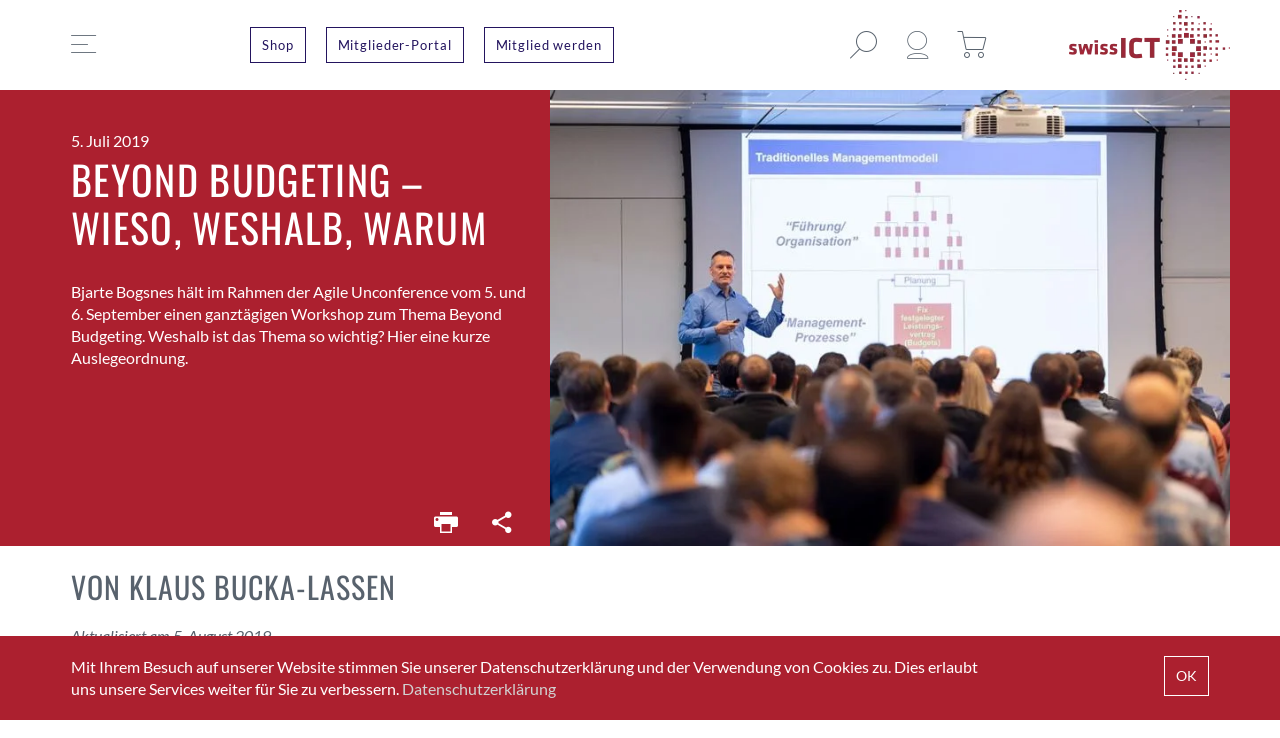

--- FILE ---
content_type: text/html; charset=UTF-8
request_url: https://www.swissict.ch/beyond-budgeting/
body_size: 17011
content:
<!DOCTYPE html><html lang="de"><head><meta charset="UTF-8" /><meta name="viewport" content="width=device-width, initial-scale=1.0"><link media="all" href="https://www.swissict.ch/app/cache/autoptimize/css/autoptimize_fe4674e1816727c8fd21b8f1d20c9ac7.css" rel="stylesheet"><title>Beyond Budgeting - wieso, weshalb, warum - swissICT</title><link rel="pingback" href="https://www.swissict.ch/wp/xmlrpc.php"/><link rel='shortcut icon' type='image/x-icon' href='https://www.swissict.ch/app/themes/swissict/assets/images/favicon.ico' /><meta name='robots' content='index, follow, max-image-preview:large, max-snippet:-1, max-video-preview:-1' /><style>img:is([sizes="auto" i], [sizes^="auto," i]) { contain-intrinsic-size: 3000px 1500px }</style><meta name="description" content="Bjarte Bogsnes hält im Rahmen der Agile Unconference vom 5. und 6. September einen ganztägigen Workshop zum Thema Beyond Budgeting." /><link rel="canonical" href="https://www.swissict.ch/beyond-budgeting/" /><meta property="og:locale" content="de_DE" /><meta property="og:type" content="article" /><meta property="og:title" content="Beyond Budgeting - wieso, weshalb, warum" /><meta property="og:description" content="Bjarte Bogsnes hält im Rahmen der Agile Unconference vom 5. und 6. September einen ganztägigen Workshop zum Thema Beyond Budgeting." /><meta property="og:url" content="https://www.swissict.ch/beyond-budgeting/" /><meta property="og:site_name" content="swissICT" /><meta property="article:published_time" content="2019-07-05T14:51:01+00:00" /><meta property="article:modified_time" content="2019-08-09T11:12:47+00:00" /><meta property="og:image" content="https://www.swissict.ch/app/uploads/2019/07/franz-rooesli-web.jpg" /><meta property="og:image:width" content="1000" /><meta property="og:image:height" content="667" /><meta property="og:image:type" content="image/jpeg" /><meta name="author" content="Philipp Binaghi" /><meta name="twitter:card" content="summary_large_image" /><meta name="twitter:creator" content="@swissICT" /><meta name="twitter:site" content="@swissICT" /><meta name="twitter:label1" content="Verfasst von" /><meta name="twitter:data1" content="Philipp Binaghi" /> <script type="application/ld+json" class="yoast-schema-graph">{"@context":"https://schema.org","@graph":[{"@type":"Article","@id":"https://www.swissict.ch/beyond-budgeting/#article","isPartOf":{"@id":"https://www.swissict.ch/beyond-budgeting/"},"author":{"name":"Philipp Binaghi","@id":"https://www.swissict.ch/#/schema/person/4c28d0743d728d8b7affcc9b07d87d9f"},"headline":"Beyond Budgeting &#8211; wieso, weshalb, warum","datePublished":"2019-07-05T14:51:01+00:00","dateModified":"2019-08-09T11:12:47+00:00","mainEntityOfPage":{"@id":"https://www.swissict.ch/beyond-budgeting/"},"wordCount":6,"publisher":{"@id":"https://www.swissict.ch/#organization"},"image":{"@id":"https://www.swissict.ch/beyond-budgeting/#primaryimage"},"thumbnailUrl":"https://www.swissict.ch/app/uploads/2019/07/franz-rooesli-web.jpg","keywords":["Agile","Beyond Budgeting","Scrum","Unconference"],"articleSection":["Fachartikel","Mitglieder Input"],"inLanguage":"de"},{"@type":"WebPage","@id":"https://www.swissict.ch/beyond-budgeting/","url":"https://www.swissict.ch/beyond-budgeting/","name":"Beyond Budgeting - wieso, weshalb, warum - swissICT","isPartOf":{"@id":"https://www.swissict.ch/#website"},"primaryImageOfPage":{"@id":"https://www.swissict.ch/beyond-budgeting/#primaryimage"},"image":{"@id":"https://www.swissict.ch/beyond-budgeting/#primaryimage"},"thumbnailUrl":"https://www.swissict.ch/app/uploads/2019/07/franz-rooesli-web.jpg","datePublished":"2019-07-05T14:51:01+00:00","dateModified":"2019-08-09T11:12:47+00:00","description":"Bjarte Bogsnes hält im Rahmen der Agile Unconference vom 5. und 6. September einen ganztägigen Workshop zum Thema Beyond Budgeting.","breadcrumb":{"@id":"https://www.swissict.ch/beyond-budgeting/#breadcrumb"},"inLanguage":"de","potentialAction":[{"@type":"ReadAction","target":["https://www.swissict.ch/beyond-budgeting/"]}]},{"@type":"ImageObject","inLanguage":"de","@id":"https://www.swissict.ch/beyond-budgeting/#primaryimage","url":"https://www.swissict.ch/app/uploads/2019/07/franz-rooesli-web.jpg","contentUrl":"https://www.swissict.ch/app/uploads/2019/07/franz-rooesli-web.jpg","width":1000,"height":667},{"@type":"BreadcrumbList","@id":"https://www.swissict.ch/beyond-budgeting/#breadcrumb","itemListElement":[{"@type":"ListItem","position":1,"name":"Home","item":"https://www.swissict.ch/"},{"@type":"ListItem","position":2,"name":"Newsroom","item":"https://www.swissict.ch/newsroom/"},{"@type":"ListItem","position":3,"name":"Beyond Budgeting &#8211; wieso, weshalb, warum"}]},{"@type":"WebSite","@id":"https://www.swissict.ch/#website","url":"https://www.swissict.ch/","name":"swissICT","description":"Verband für die Informatik","publisher":{"@id":"https://www.swissict.ch/#organization"},"potentialAction":[{"@type":"SearchAction","target":{"@type":"EntryPoint","urlTemplate":"https://www.swissict.ch/?s={search_term_string}"},"query-input":{"@type":"PropertyValueSpecification","valueRequired":true,"valueName":"search_term_string"}}],"inLanguage":"de"},{"@type":"Organization","@id":"https://www.swissict.ch/#organization","name":"swissICT","url":"https://www.swissict.ch/","logo":{"@type":"ImageObject","inLanguage":"de","@id":"https://www.swissict.ch/#/schema/logo/image/","url":"https://www.swissict.ch/app/uploads/2019/04/willkommen.jpg","contentUrl":"https://www.swissict.ch/app/uploads/2019/04/willkommen.jpg","width":470,"height":328,"caption":"swissICT"},"image":{"@id":"https://www.swissict.ch/#/schema/logo/image/"},"sameAs":["https://x.com/swissICT","https://www.linkedin.com/company/swissict/"]},{"@type":"Person","@id":"https://www.swissict.ch/#/schema/person/4c28d0743d728d8b7affcc9b07d87d9f","name":"Philipp Binaghi","image":{"@type":"ImageObject","inLanguage":"de","@id":"https://www.swissict.ch/#/schema/person/image/","url":"https://secure.gravatar.com/avatar/2d660699d722ae12f6ad3b82c00a7aff1f4370d06214712a6c409323527a9736?s=96&d=mm&r=g","contentUrl":"https://secure.gravatar.com/avatar/2d660699d722ae12f6ad3b82c00a7aff1f4370d06214712a6c409323527a9736?s=96&d=mm&r=g","caption":"Philipp Binaghi"},"url":"https://www.swissict.ch/author/philippbinaghi/"}]}</script> <style id='classic-theme-styles-inline-css' type='text/css'>/*! This file is auto-generated */
.wp-block-button__link{color:#fff;background-color:#32373c;border-radius:9999px;box-shadow:none;text-decoration:none;padding:calc(.667em + 2px) calc(1.333em + 2px);font-size:1.125em}.wp-block-file__button{background:#32373c;color:#fff;text-decoration:none}</style><style id='safe-svg-svg-icon-style-inline-css' type='text/css'>.safe-svg-cover{text-align:center}.safe-svg-cover .safe-svg-inside{display:inline-block;max-width:100%}.safe-svg-cover svg{fill:currentColor;height:100%;max-height:100%;max-width:100%;width:100%}</style><style id='global-styles-inline-css' type='text/css'>:root{--wp--preset--aspect-ratio--square: 1;--wp--preset--aspect-ratio--4-3: 4/3;--wp--preset--aspect-ratio--3-4: 3/4;--wp--preset--aspect-ratio--3-2: 3/2;--wp--preset--aspect-ratio--2-3: 2/3;--wp--preset--aspect-ratio--16-9: 16/9;--wp--preset--aspect-ratio--9-16: 9/16;--wp--preset--color--black: #000000;--wp--preset--color--cyan-bluish-gray: #abb8c3;--wp--preset--color--white: #ffffff;--wp--preset--color--pale-pink: #f78da7;--wp--preset--color--vivid-red: #cf2e2e;--wp--preset--color--luminous-vivid-orange: #ff6900;--wp--preset--color--luminous-vivid-amber: #fcb900;--wp--preset--color--light-green-cyan: #7bdcb5;--wp--preset--color--vivid-green-cyan: #00d084;--wp--preset--color--pale-cyan-blue: #8ed1fc;--wp--preset--color--vivid-cyan-blue: #0693e3;--wp--preset--color--vivid-purple: #9b51e0;--wp--preset--gradient--vivid-cyan-blue-to-vivid-purple: linear-gradient(135deg,rgba(6,147,227,1) 0%,rgb(155,81,224) 100%);--wp--preset--gradient--light-green-cyan-to-vivid-green-cyan: linear-gradient(135deg,rgb(122,220,180) 0%,rgb(0,208,130) 100%);--wp--preset--gradient--luminous-vivid-amber-to-luminous-vivid-orange: linear-gradient(135deg,rgba(252,185,0,1) 0%,rgba(255,105,0,1) 100%);--wp--preset--gradient--luminous-vivid-orange-to-vivid-red: linear-gradient(135deg,rgba(255,105,0,1) 0%,rgb(207,46,46) 100%);--wp--preset--gradient--very-light-gray-to-cyan-bluish-gray: linear-gradient(135deg,rgb(238,238,238) 0%,rgb(169,184,195) 100%);--wp--preset--gradient--cool-to-warm-spectrum: linear-gradient(135deg,rgb(74,234,220) 0%,rgb(151,120,209) 20%,rgb(207,42,186) 40%,rgb(238,44,130) 60%,rgb(251,105,98) 80%,rgb(254,248,76) 100%);--wp--preset--gradient--blush-light-purple: linear-gradient(135deg,rgb(255,206,236) 0%,rgb(152,150,240) 100%);--wp--preset--gradient--blush-bordeaux: linear-gradient(135deg,rgb(254,205,165) 0%,rgb(254,45,45) 50%,rgb(107,0,62) 100%);--wp--preset--gradient--luminous-dusk: linear-gradient(135deg,rgb(255,203,112) 0%,rgb(199,81,192) 50%,rgb(65,88,208) 100%);--wp--preset--gradient--pale-ocean: linear-gradient(135deg,rgb(255,245,203) 0%,rgb(182,227,212) 50%,rgb(51,167,181) 100%);--wp--preset--gradient--electric-grass: linear-gradient(135deg,rgb(202,248,128) 0%,rgb(113,206,126) 100%);--wp--preset--gradient--midnight: linear-gradient(135deg,rgb(2,3,129) 0%,rgb(40,116,252) 100%);--wp--preset--font-size--small: 13px;--wp--preset--font-size--medium: 20px;--wp--preset--font-size--large: 36px;--wp--preset--font-size--x-large: 42px;--wp--preset--spacing--20: 0.44rem;--wp--preset--spacing--30: 0.67rem;--wp--preset--spacing--40: 1rem;--wp--preset--spacing--50: 1.5rem;--wp--preset--spacing--60: 2.25rem;--wp--preset--spacing--70: 3.38rem;--wp--preset--spacing--80: 5.06rem;--wp--preset--shadow--natural: 6px 6px 9px rgba(0, 0, 0, 0.2);--wp--preset--shadow--deep: 12px 12px 50px rgba(0, 0, 0, 0.4);--wp--preset--shadow--sharp: 6px 6px 0px rgba(0, 0, 0, 0.2);--wp--preset--shadow--outlined: 6px 6px 0px -3px rgba(255, 255, 255, 1), 6px 6px rgba(0, 0, 0, 1);--wp--preset--shadow--crisp: 6px 6px 0px rgba(0, 0, 0, 1);}:where(.is-layout-flex){gap: 0.5em;}:where(.is-layout-grid){gap: 0.5em;}body .is-layout-flex{display: flex;}.is-layout-flex{flex-wrap: wrap;align-items: center;}.is-layout-flex > :is(*, div){margin: 0;}body .is-layout-grid{display: grid;}.is-layout-grid > :is(*, div){margin: 0;}:where(.wp-block-columns.is-layout-flex){gap: 2em;}:where(.wp-block-columns.is-layout-grid){gap: 2em;}:where(.wp-block-post-template.is-layout-flex){gap: 1.25em;}:where(.wp-block-post-template.is-layout-grid){gap: 1.25em;}.has-black-color{color: var(--wp--preset--color--black) !important;}.has-cyan-bluish-gray-color{color: var(--wp--preset--color--cyan-bluish-gray) !important;}.has-white-color{color: var(--wp--preset--color--white) !important;}.has-pale-pink-color{color: var(--wp--preset--color--pale-pink) !important;}.has-vivid-red-color{color: var(--wp--preset--color--vivid-red) !important;}.has-luminous-vivid-orange-color{color: var(--wp--preset--color--luminous-vivid-orange) !important;}.has-luminous-vivid-amber-color{color: var(--wp--preset--color--luminous-vivid-amber) !important;}.has-light-green-cyan-color{color: var(--wp--preset--color--light-green-cyan) !important;}.has-vivid-green-cyan-color{color: var(--wp--preset--color--vivid-green-cyan) !important;}.has-pale-cyan-blue-color{color: var(--wp--preset--color--pale-cyan-blue) !important;}.has-vivid-cyan-blue-color{color: var(--wp--preset--color--vivid-cyan-blue) !important;}.has-vivid-purple-color{color: var(--wp--preset--color--vivid-purple) !important;}.has-black-background-color{background-color: var(--wp--preset--color--black) !important;}.has-cyan-bluish-gray-background-color{background-color: var(--wp--preset--color--cyan-bluish-gray) !important;}.has-white-background-color{background-color: var(--wp--preset--color--white) !important;}.has-pale-pink-background-color{background-color: var(--wp--preset--color--pale-pink) !important;}.has-vivid-red-background-color{background-color: var(--wp--preset--color--vivid-red) !important;}.has-luminous-vivid-orange-background-color{background-color: var(--wp--preset--color--luminous-vivid-orange) !important;}.has-luminous-vivid-amber-background-color{background-color: var(--wp--preset--color--luminous-vivid-amber) !important;}.has-light-green-cyan-background-color{background-color: var(--wp--preset--color--light-green-cyan) !important;}.has-vivid-green-cyan-background-color{background-color: var(--wp--preset--color--vivid-green-cyan) !important;}.has-pale-cyan-blue-background-color{background-color: var(--wp--preset--color--pale-cyan-blue) !important;}.has-vivid-cyan-blue-background-color{background-color: var(--wp--preset--color--vivid-cyan-blue) !important;}.has-vivid-purple-background-color{background-color: var(--wp--preset--color--vivid-purple) !important;}.has-black-border-color{border-color: var(--wp--preset--color--black) !important;}.has-cyan-bluish-gray-border-color{border-color: var(--wp--preset--color--cyan-bluish-gray) !important;}.has-white-border-color{border-color: var(--wp--preset--color--white) !important;}.has-pale-pink-border-color{border-color: var(--wp--preset--color--pale-pink) !important;}.has-vivid-red-border-color{border-color: var(--wp--preset--color--vivid-red) !important;}.has-luminous-vivid-orange-border-color{border-color: var(--wp--preset--color--luminous-vivid-orange) !important;}.has-luminous-vivid-amber-border-color{border-color: var(--wp--preset--color--luminous-vivid-amber) !important;}.has-light-green-cyan-border-color{border-color: var(--wp--preset--color--light-green-cyan) !important;}.has-vivid-green-cyan-border-color{border-color: var(--wp--preset--color--vivid-green-cyan) !important;}.has-pale-cyan-blue-border-color{border-color: var(--wp--preset--color--pale-cyan-blue) !important;}.has-vivid-cyan-blue-border-color{border-color: var(--wp--preset--color--vivid-cyan-blue) !important;}.has-vivid-purple-border-color{border-color: var(--wp--preset--color--vivid-purple) !important;}.has-vivid-cyan-blue-to-vivid-purple-gradient-background{background: var(--wp--preset--gradient--vivid-cyan-blue-to-vivid-purple) !important;}.has-light-green-cyan-to-vivid-green-cyan-gradient-background{background: var(--wp--preset--gradient--light-green-cyan-to-vivid-green-cyan) !important;}.has-luminous-vivid-amber-to-luminous-vivid-orange-gradient-background{background: var(--wp--preset--gradient--luminous-vivid-amber-to-luminous-vivid-orange) !important;}.has-luminous-vivid-orange-to-vivid-red-gradient-background{background: var(--wp--preset--gradient--luminous-vivid-orange-to-vivid-red) !important;}.has-very-light-gray-to-cyan-bluish-gray-gradient-background{background: var(--wp--preset--gradient--very-light-gray-to-cyan-bluish-gray) !important;}.has-cool-to-warm-spectrum-gradient-background{background: var(--wp--preset--gradient--cool-to-warm-spectrum) !important;}.has-blush-light-purple-gradient-background{background: var(--wp--preset--gradient--blush-light-purple) !important;}.has-blush-bordeaux-gradient-background{background: var(--wp--preset--gradient--blush-bordeaux) !important;}.has-luminous-dusk-gradient-background{background: var(--wp--preset--gradient--luminous-dusk) !important;}.has-pale-ocean-gradient-background{background: var(--wp--preset--gradient--pale-ocean) !important;}.has-electric-grass-gradient-background{background: var(--wp--preset--gradient--electric-grass) !important;}.has-midnight-gradient-background{background: var(--wp--preset--gradient--midnight) !important;}.has-small-font-size{font-size: var(--wp--preset--font-size--small) !important;}.has-medium-font-size{font-size: var(--wp--preset--font-size--medium) !important;}.has-large-font-size{font-size: var(--wp--preset--font-size--large) !important;}.has-x-large-font-size{font-size: var(--wp--preset--font-size--x-large) !important;}
:where(.wp-block-post-template.is-layout-flex){gap: 1.25em;}:where(.wp-block-post-template.is-layout-grid){gap: 1.25em;}
:where(.wp-block-columns.is-layout-flex){gap: 2em;}:where(.wp-block-columns.is-layout-grid){gap: 2em;}
:root :where(.wp-block-pullquote){font-size: 1.5em;line-height: 1.6;}</style><style id='woocommerce-inline-inline-css' type='text/css'>.woocommerce form .form-row .required { visibility: visible; }</style> <script type="text/javascript" src="https://www.swissict.ch/wp/wp-includes/js/jquery/jquery.min.js?ver=3.7.1" id="jquery-core-js"></script> <script type="text/javascript" id="wc-add-to-cart-js-extra">var wc_add_to_cart_params = {"ajax_url":"\/wp\/wp-admin\/admin-ajax.php","wc_ajax_url":"\/?wc-ajax=%%endpoint%%","i18n_view_cart":"Warenkorb anzeigen","cart_url":"https:\/\/www.swissict.ch\/cart\/","is_cart":"","cart_redirect_after_add":"no"};</script> <script type="text/javascript" id="woocommerce-js-extra">var woocommerce_params = {"ajax_url":"\/wp\/wp-admin\/admin-ajax.php","wc_ajax_url":"\/?wc-ajax=%%endpoint%%","i18n_password_show":"Show password","i18n_password_hide":"Hide password"};</script> <script type="text/javascript" id="wc-cart-fragments-js-extra">var wc_cart_fragments_params = {"ajax_url":"\/wp\/wp-admin\/admin-ajax.php","wc_ajax_url":"\/?wc-ajax=%%endpoint%%","cart_hash_key":"wc_cart_hash_8e7ab0d4d194e5804d331474941554c6","fragment_name":"wc_fragments_8e7ab0d4d194e5804d331474941554c6","request_timeout":"5000"};</script> <link rel="https://api.w.org/" href="https://www.swissict.ch/wp-json/" /><link rel="alternate" title="JSON" type="application/json" href="https://www.swissict.ch/wp-json/wp/v2/posts/8841" /><link rel="EditURI" type="application/rsd+xml" title="RSD" href="https://www.swissict.ch/wp/xmlrpc.php?rsd" /><meta name="generator" content="WordPress 6.8.3" /><meta name="generator" content="WooCommerce 10.3.6" /><link rel='shortlink' href='https://www.swissict.ch/?p=8841' /><link rel="alternate" title="oEmbed (JSON)" type="application/json+oembed" href="https://www.swissict.ch/wp-json/oembed/1.0/embed?url=https%3A%2F%2Fwww.swissict.ch%2Fbeyond-budgeting%2F" /><link rel="alternate" title="oEmbed (XML)" type="text/xml+oembed" href="https://www.swissict.ch/wp-json/oembed/1.0/embed?url=https%3A%2F%2Fwww.swissict.ch%2Fbeyond-budgeting%2F&#038;format=xml" />  <script>(function(w,d,s,l,i){w[l]=w[l]||[];w[l].push({'gtm.start':
new Date().getTime(),event:'gtm.js'});var f=d.getElementsByTagName(s)[0],
j=d.createElement(s),dl=l!='dataLayer'?'&l='+l:'';j.async=true;j.src=
'https://www.googletagmanager.com/gtm.js?id='+i+dl;f.parentNode.insertBefore(j,f);
})(window,document,'script','dataLayer','GTM-WCL85DC');</script> <meta name="zoom-domain-verification" content="ZOOM_verify_CuZwcGNvEw3UPTYP7i7BDF"><meta name="google-site-verification" content="4eXkE32kMnYiW0qkby4dvcm2-_BOI1nIotq66m_22VQ" /><style>#dpcc-wrapper {
                top: auto;
                bottom: 0;
                background-color: #ac202f;
                            }

            @media only screen and (max-width: 468px) {
                            }

            #dpcc-wrapper p {
                color: #FFFFFF;
                font-size: 14px;

                            }

            #dpcc-read-more:hover {
                color: #ffffff;
            }

            #dpcc-read-more {
                color: #d1d1d1;
            }

            #dpcc-accept {
                color: #ffffff;
                background-color: #ac202f;
                font-size: 14px;
            }

            #dpcc-accept:hover {
                color: #ac202f;
                background-color: #ffffff;
            }

            #dpcc-close-button {
                color: #FFFFFF;
            }</style><noscript><style>.woocommerce-product-gallery{ opacity: 1 !important; }</style></noscript><link rel="icon" href="https://www.swissict.ch/app/uploads/2019/05/cropped-favicon-32x32.png" sizes="32x32" /><link rel="icon" href="https://www.swissict.ch/app/uploads/2019/05/cropped-favicon-192x192.png" sizes="192x192" /><link rel="apple-touch-icon" href="https://www.swissict.ch/app/uploads/2019/05/cropped-favicon-180x180.png" /><meta name="msapplication-TileImage" content="https://www.swissict.ch/app/uploads/2019/05/cropped-favicon-270x270.png" /></head><body class="wp-singular post-template-default single single-post postid-8841 single-format-standard wp-theme-swissict no-js theme-swissict woocommerce-no-js"> <script type="text/javascript">document.body.className = document.body.className.replace( 'no-js', 'js' );</script> <header id="masthead" class="site-header"><div class="grid-container"><div class="grid-x grid-margin-x"><div class="cell"><div class="site-header-inner"><div class="site-header-inner-main"><div class="grid-x grid-margin-x align-middle"><div class="cell small-2 large-2"> <a class="menu-toggle mobile-push large-push" href="#"> <i class="icon icon-burger"></i> <i class="icon icon-close"></i> </a></div><div class="cell small-2 large-6 header-buttons-desktop"><div class="header-buttons"><div class="header-buttons-inner"> <a class="button login-link" href="https://www.swissict.ch/shop/">Shop</a> <a class="button login-link" target="_blank" href="https://swissict.sewobe.de/webportal/login">Mitglieder-Portal</a> <a class="button login-link" href="https://www.swissict.ch/mitgliedschaften/">Mitglied werden</a></div></div></div><div class="cell small-5 medium-7 large-2"><div class="header-buttons"><div class="header-buttons-inner"> <a class="icon-link account-link" href="https://www.swissict.ch/my-account/"> <i class="icon icon-user"></i> </a> <a class="icon-link search-button" href="#"><i class="icon icon-search"></i></a> <a class="icon-link shop-link cart-count" href="https://www.swissict.ch/cart/"> <i class="icon icon-cart"></i> <span class="count"></span> </a></div></div></div><div class="cell small-5 medium-3 large-2"><div id="logo" class="site-logo"> <a href="https://www.swissict.ch"> <img width="161" height="70" src="https://www.swissict.ch/app/uploads/2019/02/SwissICT_Logo.png" class="attachment-full size-full" alt="" decoding="async" /> </a></div></div></div></div><div class="site-header-inner-search"><form id="search-form" class="header-search-box mobile-push large-push" action="https://www.swissict.ch"> <input type="text" name="s" placeholder="Suchen…" /></form> <a href="#" class="header-search-box-close"> <i class="icon icon-close"></i> </a></div></div></div></div></div></header><div class="site-menu"><div class="site-menu-inner"><div class="grid-container"><div class="grid-x grid-margin-x large-margin-collapse"><div class="cell large-3"><div class="site-menu-inner-wrapper"><div class="site-menu-inner-wrapper-main"><div class="grid-x grid-margin-x large-margin-collapse"><div class="cell large-3 large-offset-9"><div class="menus mobile-push large-push"><nav id="main-menu" role="navigation" class="primary-nav"><ul id="menu-main-menu" class="menu main-menu"><li id="menu-item-22538" class="menu-item menu-item-type-post_type menu-item-object-page menu-item-has-children menu-item-22538"><a href="https://www.swissict.ch/mitgliedschaften/">Mitgliedschaften</a><ul class="sub-menu"><li id="menu-item-3822" class="menu-item menu-item-type-post_type menu-item-object-page menu-item-3822"><a href="https://www.swissict.ch/mitglieder-listing/">Mitgliederverzeichnis</a></li></ul></li><li id="menu-item-21168" class="menu-item menu-item-type-post_type menu-item-object-page menu-item-has-children menu-item-21168"><a href="https://www.swissict.ch/fach-und-arbeitsgruppen/">Fach- und Arbeitsgruppen</a><ul class="sub-menu"><li id="menu-item-3795" class="menu-item menu-item-type-custom menu-item-object-custom menu-item-3795"><a href="https://www.swissict.ch/professional-group/berufe-der-ict/">Berufe / Rollen der ICT</a></li><li id="menu-item-15445" class="menu-item menu-item-type-custom menu-item-object-custom menu-item-15445"><a href="https://www.swissict.ch/professional-group/digital-competency/">Digital Competency</a></li><li id="menu-item-4705" class="menu-item menu-item-type-custom menu-item-object-custom menu-item-4705"><a href="https://www.swissict.ch/professional-group/dti/">Digital Transformation Insights</a></li><li id="menu-item-30624" class="menu-item menu-item-type-custom menu-item-object-custom menu-item-30624"><a href="https://www.swissict.ch/professional-group/education/">Education</a></li><li id="menu-item-28096" class="menu-item menu-item-type-custom menu-item-object-custom menu-item-28096"><a href="https://www.swissict.ch/professional-group/enterprise-architecture-management/">Enterprise Architecture Management</a></li><li id="menu-item-4701" class="menu-item menu-item-type-custom menu-item-object-custom menu-item-4701"><a href="https://www.swissict.ch/professional-group/ehealth/">E-Health</a></li><li id="menu-item-27937" class="menu-item menu-item-type-custom menu-item-object-custom menu-item-27937"><a href="https://www.swissict.ch/professional-group/future-experts/">Future Experts</a></li><li id="menu-item-19074" class="menu-item menu-item-type-custom menu-item-object-custom menu-item-19074"><a href="https://www.swissict.ch/professional-group/honorare-der-ict/">Honorare der ICT</a></li><li id="menu-item-4671" class="menu-item menu-item-type-custom menu-item-object-custom menu-item-4671"><a href="https://www.swissict.ch/professional-group/ict-50">ICT 50+</a></li><li id="menu-item-4713" class="menu-item menu-item-type-custom menu-item-object-custom menu-item-4713"><a href="https://www.swissict.ch/professional-group/innovation/">Innovation</a></li><li id="menu-item-30622" class="menu-item menu-item-type-custom menu-item-object-custom menu-item-30622"><a href="https://www.swissict.ch/professional-group/kuenstliche-intelligenz-ki/">Künstliche Intelligenz</a></li><li id="menu-item-25421" class="menu-item menu-item-type-post_type menu-item-object-professional_group menu-item-25421"><a href="https://www.swissict.ch/professional-group/leadership-oekosysteme/">Leadership &#038; Ökosysteme</a></li><li id="menu-item-3881" class="menu-item menu-item-type-custom menu-item-object-custom menu-item-3881"><a href="https://www.swissict.ch/professional-group/lean-agile-scrum-2/">Lean, Agile &#038; Scrum</a></li><li id="menu-item-4714" class="menu-item menu-item-type-custom menu-item-object-custom menu-item-4714"><a href="https://www.swissict.ch/professional-group/open-source/">Open Source</a></li><li id="menu-item-13485" class="menu-item menu-item-type-custom menu-item-object-custom menu-item-13485"><a href="https://www.swissict.ch/professional-group/politikkommission/">Politikkommission</a></li><li id="menu-item-3897" class="menu-item menu-item-type-custom menu-item-object-custom menu-item-3897"><a href="https://www.swissict.ch/professional-group/rechts-kommission/">Rechtskommission</a></li><li id="menu-item-3796" class="menu-item menu-item-type-custom menu-item-object-custom menu-item-3796"><a href="https://www.swissict.ch/professional-group/redaktion-swissict-magazin/">Redaktion</a></li><li id="menu-item-4708" class="menu-item menu-item-type-custom menu-item-object-custom menu-item-4708"><a href="https://www.swissict.ch/professional-group/ict-salare/">Saläre der ICT</a></li><li id="menu-item-4715" class="menu-item menu-item-type-custom menu-item-object-custom menu-item-4715"><a href="https://www.swissict.ch/professional-group/security/">Security</a></li><li id="menu-item-4710" class="menu-item menu-item-type-custom menu-item-object-custom menu-item-4710"><a href="https://www.swissict.ch/professional-group/smart-generations/">Smart Generations</a></li><li id="menu-item-3896" class="menu-item menu-item-type-custom menu-item-object-custom menu-item-3896"><a href="https://www.swissict.ch/professional-group/sourcing-cloud/">Sourcing &#038; Cloud</a></li><li id="menu-item-4712" class="menu-item menu-item-type-custom menu-item-object-custom menu-item-4712"><a href="https://www.swissict.ch/professional-group/user-experience/">User Experience</a></li></ul></li><li id="menu-item-21187" class="menu-item menu-item-type-post_type menu-item-object-page menu-item-has-children menu-item-21187"><a href="https://www.swissict.ch/highlights/">Events</a><ul class="sub-menu"><li id="menu-item-87" class="menu-item menu-item-type-post_type menu-item-object-page menu-item-87"><a href="https://www.swissict.ch/events/">Agenda</a></li><li id="menu-item-15284" class="menu-item menu-item-type-post_type menu-item-object-page menu-item-15284"><a href="https://www.swissict.ch/agile-breakfast/">Agile Breakfast</a></li><li id="menu-item-7463" class="menu-item menu-item-type-post_type menu-item-object-page menu-item-7463"><a href="https://www.swissict.ch/events-publizieren/">Events publizieren</a></li><li id="menu-item-7143" class="menu-item menu-item-type-post_type menu-item-object-page menu-item-7143"><a href="https://www.swissict.ch/highlights/">Highlights</a></li><li id="menu-item-20355" class="menu-item menu-item-type-post_type menu-item-object-page menu-item-20355"><a href="https://www.swissict.ch/vergangene-events/">Vergangene Events</a></li></ul></li><li id="menu-item-6631" class="menu-item menu-item-type-post_type menu-item-object-page menu-item-has-children menu-item-6631"><a href="https://www.swissict.ch/uebersicht-produkte/">Produkte</a><ul class="sub-menu"><li id="menu-item-17113" class="menu-item menu-item-type-post_type menu-item-object-page menu-item-17113"><a href="https://www.swissict.ch/ict_salaerstdie_swissict/">ICT-Salärstudie 2025</a></li><li id="menu-item-8447" class="menu-item menu-item-type-post_type menu-item-object-page menu-item-8447"><a href="https://www.swissict.ch/salaere-der-ict-voranmeldung/">ICT-Salärstudie – Teilnahme 2026</a></li><li id="menu-item-10000" class="menu-item menu-item-type-post_type menu-item-object-page menu-item-10000"><a href="https://www.swissict.ch/honorarstudie-von-swissict/">ICT-Honorarstudie</a></li><li id="menu-item-15214" class="menu-item menu-item-type-post_type menu-item-object-page menu-item-15214"><a href="https://www.swissict.ch/marketing_honorarstudie_aktuell/">Marketing-Honorarstudie</a></li><li id="menu-item-12283" class="menu-item menu-item-type-custom menu-item-object-custom menu-item-12283"><a href="https://www.berufe-der-ict.ch/">Berufe / Rollen der ICT</a></li><li id="menu-item-25995" class="menu-item menu-item-type-post_type menu-item-object-page menu-item-25995"><a href="https://www.swissict.ch/berufe-der-ict-bluquist/">Talent-Management und Personalentwicklung</a></li><li id="menu-item-18872" class="menu-item menu-item-type-post_type menu-item-object-page menu-item-has-children menu-item-18872"><a href="https://www.swissict.ch/checkup-familie/">Checkup-Familie</a><ul class="sub-menu"><li id="menu-item-18868" class="menu-item menu-item-type-post_type menu-item-object-page menu-item-18868"><a href="https://www.swissict.ch/checkup/">Digital Excellence Checkup</a></li><li id="menu-item-23304" class="menu-item menu-item-type-post_type menu-item-object-page menu-item-23304"><a href="https://www.swissict.ch/digital-excellence-report/">Digital Excellence Report</a></li><li id="menu-item-18867" class="menu-item menu-item-type-post_type menu-item-object-page menu-item-18867"><a href="https://www.swissict.ch/innovation-checkup/">Innovation Checkup</a></li><li id="menu-item-24476" class="menu-item menu-item-type-post_type menu-item-object-page menu-item-24476"><a href="https://www.swissict.ch/cloud-maturity-checkup/">Cloud Maturity Checkup</a></li></ul></li><li id="menu-item-32409" class="menu-item menu-item-type-post_type menu-item-object-page menu-item-32409"><a href="https://www.swissict.ch/ict-career-changer/">ICT Career Changer</a></li><li id="menu-item-15063" class="menu-item menu-item-type-post_type menu-item-object-page menu-item-15063"><a href="https://www.swissict.ch/career-advisory/">ICT Career Advisory</a></li><li id="menu-item-7756" class="menu-item menu-item-type-post_type menu-item-object-page menu-item-7756"><a href="https://www.swissict.ch/modellvertraege/">ICT-Modellverträge</a></li><li id="menu-item-10193" class="menu-item menu-item-type-post_type menu-item-object-page menu-item-10193"><a href="https://www.swissict.ch/swissict-booster/">Booster: Für Stellensuchende &#038; Arbeitgeber</a></li><li id="menu-item-3811" class="menu-item menu-item-type-custom menu-item-object-custom menu-item-3811"><a href="https://www.si-professional.ch/">3L-Informatik / Si-Professional</a></li><li id="menu-item-7419" class="menu-item menu-item-type-post_type menu-item-object-page menu-item-7419"><a href="https://www.swissict.ch/legal-help/">Rechtsberatung</a></li><li id="menu-item-9290" class="menu-item menu-item-type-post_type menu-item-object-page menu-item-9290"><a href="https://www.swissict.ch/swissict-mitgliedermagazin/">Mitgliedermagazin</a></li><li id="menu-item-21185" class="menu-item menu-item-type-post_type menu-item-object-page menu-item-has-children menu-item-21185"><a href="https://www.swissict.ch/ihre-plattform/">Ihre Plattform</a><ul class="sub-menu"><li id="menu-item-8756" class="menu-item menu-item-type-post_type menu-item-object-page menu-item-8756"><a href="https://www.swissict.ch/blog-und-magazin-ihre-plattform/">Blog und Magazin</a></li><li id="menu-item-8736" class="menu-item menu-item-type-post_type menu-item-object-page menu-item-8736"><a href="https://www.swissict.ch/newsletter/">Newsletter</a></li><li id="menu-item-16330" class="menu-item menu-item-type-post_type menu-item-object-page menu-item-16330"><a href="https://www.swissict.ch/podcast/">Podcast</a></li><li id="menu-item-7464" class="menu-item menu-item-type-post_type menu-item-object-page menu-item-7464"><a href="https://www.swissict.ch/events-publizieren/">Ihre Events publizieren</a></li></ul></li></ul></li><li id="menu-item-19615" class="menu-item menu-item-type-post_type menu-item-object-page menu-item-19615"><a href="https://www.swissict.ch/ihre-ict-bildungspartnerschaft/">Bildungspartnerschaft</a></li><li id="menu-item-4792" class="menu-item menu-item-type-custom menu-item-object-custom menu-item-4792"><a href="https://www.swissict.ch/newsroom/">Newsroom</a></li><li id="menu-item-17410" class="menu-item menu-item-type-post_type menu-item-object-page menu-item-has-children menu-item-17410"><a href="https://www.swissict.ch/shop/">Shop</a><ul class="sub-menu"><li id="menu-item-27851" class="menu-item menu-item-type-taxonomy menu-item-object-product_cat menu-item-27851"><a href="https://www.swissict.ch/product-category/berufe-der-ict/">Berufe der ICT</a></li><li id="menu-item-17407" class="menu-item menu-item-type-taxonomy menu-item-object-product_cat menu-item-17407"><a href="https://www.swissict.ch/product-category/ict-salaerstudie/">ICT-Salärstudie</a></li><li id="menu-item-30376" class="menu-item menu-item-type-taxonomy menu-item-object-product_cat menu-item-30376"><a href="https://www.swissict.ch/product-category/digital-excellence-checkup/">Digital Excellence Checkup</a></li><li id="menu-item-17404" class="menu-item menu-item-type-taxonomy menu-item-object-product_cat menu-item-17404"><a href="https://www.swissict.ch/product-category/honorarstudien/">Honorarstudien</a></li><li id="menu-item-17406" class="menu-item menu-item-type-taxonomy menu-item-object-product_cat menu-item-17406"><a href="https://www.swissict.ch/product-category/ict-modellvertraege/">ICT-Modellverträge</a></li><li id="menu-item-17065" class="menu-item menu-item-type-custom menu-item-object-custom menu-item-17065"><a href="https://www.swissict.ch/partnerangebote/">Partnerangebote</a></li></ul></li><li id="menu-item-4534" class="menu-item menu-item-type-post_type menu-item-object-page menu-item-has-children menu-item-4534"><a href="https://www.swissict.ch/about/">Über uns</a><ul class="sub-menu"><li id="menu-item-8009" class="menu-item menu-item-type-post_type menu-item-object-page menu-item-8009"><a href="https://www.swissict.ch/vorstand/">Vorstand</a></li><li id="menu-item-8010" class="menu-item menu-item-type-post_type menu-item-object-page menu-item-8010"><a href="https://www.swissict.ch/expertenkommission/">Expertenkommission</a></li><li id="menu-item-8011" class="menu-item menu-item-type-post_type menu-item-object-page menu-item-8011"><a href="https://www.swissict.ch/geschaeftsstelle/">Geschäftsstelle</a></li><li id="menu-item-8033" class="menu-item menu-item-type-post_type menu-item-object-page menu-item-8033"><a href="https://www.swissict.ch/partnerverbaende/">Partnerverbände</a></li><li id="menu-item-8013" class="menu-item menu-item-type-post_type menu-item-object-page menu-item-8013"><a href="https://www.swissict.ch/warum-informatik/">Warum Informatik?</a></li><li id="menu-item-8012" class="menu-item menu-item-type-custom menu-item-object-custom menu-item-8012"><a href="https://www.swissict.ch/newsroom/?category=921">Medienmitteilungen</a></li></ul></li><li id="menu-item-8124" class="menu-item menu-item-type-post_type menu-item-object-page menu-item-8124"><a href="https://www.swissict.ch/kontakt/">Kontakt</a></li></ul></nav><div class="header-buttons header-buttons-mobile"> <a class="button login-link" href="https://www.swissict.ch/shop/">Shop</a> <a class="button login-link" target="_blank" href="https://swissict.sewobe.de/webportal/login">Mitglieder-Portal</a> <a class="button login-link" href="https://www.swissict.ch/mitgliedschaften/">Mitglied werden</a></div><nav id="secondary-menu" role="navigation" class="secondary-nav"><ul id="menu-footer-menu" class="menu secondary-menu"><li id="menu-item-13" class="menu-item menu-item-type-post_type menu-item-object-page menu-item-13"><a href="https://www.swissict.ch/impressum/">Impressum</a></li><li id="menu-item-16893" class="menu-item menu-item-type-post_type menu-item-object-page menu-item-16893"><a href="https://www.swissict.ch/datenschutzerklaerung-v5/">Datenschutzerklärung</a></li></ul></nav></div></div></div></div></div></div></div></div></div></div><div id="main" class="site-main"><div class="post"><div class="post-hero"><div class="grid-container"><div class="grid-x grid-margin-x mobile-column-reverse"><div class="cell medium-5"><div class="content-wrapper mobile-push large-push"><p class="date">5. Juli 2019</p><h1>Beyond Budgeting &#8211; wieso, weshalb, warum</h1><div class="intro-text"> Bjarte Bogsnes hält im Rahmen der Agile Unconference vom 5. und 6. September einen ganztägigen Workshop zum Thema Beyond Budgeting. Weshalb ist das Thema so wichtig? Hier eine kurze Auslegeordnung.</div><div class="print-icon-wrapper hide-for-small"> <button class="print-button" onClick="window.print();"><i class="icon icon-printer"></i></button></div><div class="social-share"> <a href="#" class="social-toggle"><i class="icon icon-share"></i></a><div class="social-icons-wrapper"><ul class="social-icons cul"><li class="social-icon"> <a class="open-in-share-popup" href="http://twitter.com/share?text=Beyond Budgeting &#8211; wieso, weshalb, warum&url=https://www.swissict.ch/beyond-budgeting/" class="social-icon share-in-popup"> <i class="icon icon-twitter"></i> </a></li><li class="social-icon"> <a class="open-in-share-popup" href="https://www.facebook.com/sharer/sharer.php?u=https://www.swissict.ch/beyond-budgeting/" class="social-icon share-in-popup"> <i class="icon icon-facebook"></i> </a></li><li class="social-icon"> <a class="open-in-share-popup" href="https://www.linkedin.com/shareArticle?mini=true&url=https://www.swissict.ch/beyond-budgeting/" class="social-icon share-in-popup"> <i class="icon icon-linkedin"></i> </a></li></ul></div></div></div></div><div class="cell medium-7"><div class="image-right-wrapper"><div class="image-wrapper"> <img width="680" height="454" src="https://www.swissict.ch/app/uploads/2019/07/franz-rooesli-web.jpg" class="attachment-hero-module size-hero-module" alt="" decoding="async" fetchpriority="high" srcset="https://www.swissict.ch/app/uploads/2019/07/franz-rooesli-web-960x640.jpg 960w, https://www.swissict.ch/app/uploads/2019/07/franz-rooesli-web-768x515.jpg 768w, https://www.swissict.ch/app/uploads/2019/07/franz-rooesli-web-480x320.jpg 480w, https://www.swissict.ch/app/uploads/2019/07/franz-rooesli-web-600x400.jpg 600w" sizes="(max-width: 680px) 100vw, 680px" /></div></div></div></div></div></div><div class="post-main"><div class="grid-container"><div class="grid-x grid-margin-x"><div class="cell medium-8"><div class="content mobile-push large-push"><h2 class="subtitle">Von Klaus Bucka-Lassen</h2><p><em>Aktualisiert am 5. August 2019</em></p><p class="">René Baumann wurde in einem Interview mal gefragt ob es irgendetwas gäbe was er in seinem Leben bereut hat. «Selbstverständlich meinen Künstlernamen» war seine Antwort. Die Chancen stehen gut, dass der Leser gar nicht weiss, wer René Baumann ist, DJ Bobo hingegen wird den meisten ein Begriff sein.</p><p id="yui_3_17_2_1_1565006467919_404" class="">Wenn ich so in die Beyond Budgeting Community hineinhöre, dann nehme ich regelmässig ähnliche Schwingungen wahr. So richtig glücklich sind einige Personen im Beyond Budgeting Netzwerk mit dem Namen nicht wirklich. Im Unterschied zu DJ Bobo, der mit der Namenswahl zumindest marketingmässig wohl eher ein glückliches Händchen hatte, steht der Begriff «Beyond Budgeting» der Bewegung vielleicht sogar ein wenig im Weg.</p><p class="">In den letzten zehn Jahren hat das Interesse an eben diesem Begriff – gemessen an den weltweit getätigten Suchen auf Google – sogar nachgelassen. Wirklich schade, denn<strong> Beyond Budgeting ist heute <em>relevanter denn je</em>. </strong></p><p class="">Wenigstens liegt die Schweiz auf dem dritten Platz, nach Norwegen und Dänemark.</p><p>Daran dürften unter anderem Bjarte Bogsnes (Norwegen) und Franz Röösli (Schweiz), zwei der fünf Mitglieder aus dem «Core Team» des Beyond Budgeting Roundtables, mit «schuld» sein.</p><p>Wer dieses Jahr an der <span style="color: #0000ff"><a style="color: #0000ff" href="http://www.lean-agile-scrum.ch"><span style="color: #3366ff">Lean, Agile &amp; Scrum Konferenz</span></a></span> in Zürich war, durfte Franz Röösli bereits kennenlernen und erleben (siehe Video-Aufzeichnung).</p><p><iframe src="https://www.youtube.com/embed/LdfFV7foiqk" width="560" height="315" frameborder="0" allowfullscreen="allowfullscreen"></iframe></p><p>Bjarte Bogsnes, Vorsitzender dieses «Klubs», kommt im September in die Schweiz, um sowohl die Keynote an der sechsten <a href="https://swissagileleaders.org/events/" target="_blank" rel="noopener"><span style="color: #3366ff">Agile Unconference</span></a> als auch einen Kurs zum Thema zu geben. Anlass genug, ein paar Worte über Beyond Budgeting zu verlieren und vielleicht einen Erklärungsversuch zu wagen, warum der Name vielleicht doch nicht so falsch ist.</p><p><strong>Wieso «Beyond Budgeting»?</strong></p><p id="yui_3_17_2_1_1565006467919_418" class="">Beyond Budgeting beschäftigt sich nicht ausschliesslich, ja nicht einmal hauptsächlich, mit der Budgetierung, wie es der Name sonst hätte vermuten lassen. Vielmehr ist es die «Command-and-Control» Lehre, welche <em>unter anderem</em> auch Budgets als Werkzeug einsetzt um Mitarbeiter gezielt zu lenken, die an den Pranger gestellt wird.</p><p class="">Ein Budget ist ein finanzielles Kontrollinstrument, das meist viel Geld, Zeit und Aufwand kostet und dessen Nutzen heute eher fragwürdig ist. Es macht Entscheidungsprozesse nicht nur langsam, sondern führt auch oft zu sinnfreiem und regelmässig völlig absurdem Verhalten. Das anscheinend weit verbreitete Phänomen von Militärfahrzeugen, die gegen Ende des Jahres noch tausende von unnötigen zusätzlichen Kilometern fahren, um so Diesel und Benzin zu verbrennen, damit das Brennstoff-Budget des Folgejahres nicht reduziert wird, ist allseits bekannt. Mein Cousin (Schweizer Armee) hat mir erzählt, dass es bei der Munition nicht anders sei. Gegen Ende des Jahres wird geballert das sich die Balken biegen bzw. die Gewehrrohre vor Hitze wortwörtlich rot anlaufen.</p><p class="">Aus diesen und ähnlichen Geschichten lässt sich ableiten, dass Parkinson’s Gesetz (»Arbeit lässt sich wie Gummi dehnen, um die Zeit auszufüllen, die für sie zur Verfügung steht») nicht nur für Arbeit, sondern auch für Budgets zu gelten scheint. Die abgewandelte Form könnte so lauten</p><blockquote><p class=""><em>«Kosten lassen sich wie Gummi dehnen, um die Budgets auszufüllen, die für sie zur Verfügung stehen.»</em></p></blockquote><p><strong>Budgets als Endlosschlaufe</strong></p><p id="yui_3_17_2_1_1565006467919_421" class="">Der Schlaue CFO denkt jetzt natürlich «Dann drehe ich das einfach um» und kürzt das Budget Jahr um Jahr, egal ob es in den Vorjahren schön aufgebraucht wurden oder nicht. Nur leider wusste Parkinson schon, dass es umgekehrt nicht immer geht. Man kann so Kosten nicht unbegrenzt reduzieren. Ein Gummiband lässt sich vom Ruhezustand um ein Vielfaches dehnen, aber nicht stauchen. Von daher ist Parkinson’s Vergleich mit dem Gummi sehr passend. Bei der kontinuierlichen Reduktion von Budgets entsteht ab einem gewissen Punkt Druck, der über irgendein Ventil abgelassen werden muss. Ventile gibt es viele. Überzeit, Qualitätsverzicht, Betrug und weitere «Abkürzungen», die mit unseren Werten nicht übereinstimmen und entsprechend zu Stress und Burnout führen.</p><p class="">In einer Bank, nota bene einer der grössten der Schweiz, benötigten wir dringend mehr Speicher für unsere Computer, um überhaupt arbeiten zu können. Das Hardwarebudget für das betreffende Jahr war aber bereits aufgebraucht. Das Softwarebudget nicht, aber das durften wir nicht anzapfen. Schlussendlich haben wir dann zusätzlichen RAM aus der eigenen Tasche bezahlt. Auch ein Ventil. Absurd, oder? Trotzdem sind ähnliche Geschichten Alltag für viele.</p><p><strong>Budgets als Ziel</strong></p><p class="">Am Beispiel mit dem Militär erkennt man gut, wie Budgets nicht mehr nur eine Vorhersage dafür sind wieviel Mittel man <em>maximal</em> benötigt, um ein Projekt umzusetzen oder eine Abteilung zu leiten (Mittelzuweisung). Sie sind zusätzlich auch Ziel geworden und liefern als solches auch eine Vorhersage für die Zukunft. Franz Röösli hat das in seiner <a href="https://www.youtube.com/watch?v=LdfFV7foiqk">Keynote</a> an der diesjährigen LAS X gut beschrieben.</p><p class="">Ich habe schon erlebt wie ein hochstehender Projektleiter berichtete, sein Projekt sei «on track» und als Beweis ein Diagramm präsentierte, an dem schön zu erkennen war, dass man genau das bis Datum zur Verfügung stehende Budget aufgebraucht hatte.</p><p class="">2011 haben Jeff und Ken den Scrum Guide angepasst. Aus ihrer Perspektive war eine kleine Wortänderung die <em>wichtigste</em>. Im Planning bestimmt das Team den Umfang an Arbeit, der in den nächsten Sprint gezogen wird. Dies wird seit 8 Jahren nicht mehr als <em>Verpflichtung</em> (commitment) gesehen, sondern als <em>Vorhersage</em> (forecast).</p><p class="">Der Hintergedanke: Wenn das Team sich selber daran misst ob es alle Aufgaben, die es sich in den Sprint gezogen hat, abschliessen kann, dann ist der Plan zum Ziel mutiert. Ein Sprint sollte aber ein höheres Ziel haben und der generierte Wert für die Stakeholder sollte immer im Vordergrund stehen &#8211; auch wenn das bedeutet, dass man vom Plan abweichen muss.</p><p class="">Ähnlich sollten Budgets gelebt werden, tun sie aber leider nur selten bis nie.</p><p><strong>Beyond Budgeting = Business Agility</strong></p><p>«Budgeting» ist in diesem Zusammenhang mehr als Inbegriff und Symbol zu verstehen für die Instrumente, Vorgehensweisen und Denkmuster des sogenannten wissenschaftlichen Managements (Scientific Management), das von Frederic Winslow Taylor 1911 in seinem gleichnamigen Buch vorgestellt wurde und das an den meisten Kaderschmieden noch heute gelehrt und damit auch in den meisten Unternehmen gelebt wird. Zu solchen Instrumenten gehören nebst den jährlichen Budgets auch das Lenken mittels Kennzahlen (KPIs), Bonussysteme, Lenkungsausschüsse, Weisungen und vieles mehr. Man hätte es also auch «Beyond Scientific Management» nennen können. Heute würden die meisten von uns allerdings «Business Agility» sagen und dasselbe meinen.</p><p>Beyond Budgeting stellt nicht nur klassische Management-Instrumente in Frage, sondern liefert auch Alternativen.</p><p><strong>Rollende Prognose</strong></p><p id="yui_3_17_2_1_1565006467919_431" class="">Bleiben wir vorerst beim Budget. Als Alternative dafür bietet «Beyond Budgeting» die «Rollende Prognose» oder «Rollende Vorhersage», manchmal auch «Rollendes Budget» genannt.</p><p class="">Ähnlich wie Jeff und Ken 2011 haben die Beyond Budgeting Vordenker schon vor langer Zeit realisiert, dass der – wenn auch nur gefühlt – «verpflichtende» Teil aus den Budgets entfernt werden muss, damit diese nicht mehr als Ziel gelebt werden. Konkret bedeutet dies, dass man es eben Prognose nennt und diese regelmässig anpasst, gemäss den neuesten Erkenntnissen und Informationen. Zum Beispiel setzt man sich das Ziel immer eine Prognose für die nächsten 12 Monate (rollend) zu haben und passt diese jeden Monat an. Das gibt allen in der Organisation – nicht nur dem Management – ein gutes Gefühl dafür, wie die Finanzen derzeit aussehen und was für die Zukunft zu erwarten ist.</p><p class="">Das ist aber noch nicht alles und es kann geradezu gefährlich sein, wenn man das nicht versteht. In diesem Artikel <a href="https://www.fpa-trends.com/article/rolling-forecasting-trap" target="_blank" rel="noopener">«The Rolling Forecasting Trap»</a> (englisch) beschreibt Bjarte Bogsnes gut warum. Kurz gesagt geht es darum, dass heutige Budgets meist drei Bedürfnisse erfüllen. Die Vorhersage der Zukunft, also die oben beschriebene Prognose, ist nur eines davon. Man muss sich aber auch zu den beiden anderen Gedanken machen:</p><ul data-rte-list="default"><li><p class="">Wenn nicht über ein Budget, wie machen wir dann die Mittelzuweisung und definieren Kostenbeschränkungen?</p></li><li><p class="">Wenn nicht über ein Budget, wie setzen wir dann anspruchsvolle Ziele?</p></li></ul><p id="yui_3_17_2_1_1565006467919_438" class="">Wenn man es verpasst das Ziel über andere Mechanismen zu definieren, dann besteht die Gefahr, dass auch die Prognose wieder zum Ziel wird. Dies beschreiben Franz Röösli und Peter Bunce sehr gut in ihrem Artikel <span style="color: #3366ff"><a style="color: #3366ff" href="https://digitalcollection.zhaw.ch/bitstream/11475/9063/2/2012_R%c3%b6%c3%b6sli-Bunce_Gef%c3%a4hrliche_Doppelnatur_von_Budgets.pdf">«Gefährliche Doppelnatur von Budgets und ihre Überwindung.»</a></span></p><p><strong>Individuelle Anreize und Boni</strong></p><p class="">Komplizierte Systeme kann man optimieren indem man sich auf die einzelnen Teile konzentriert und diese individuell verbessert. Komplexe Systeme nicht. Hier führen Veränderungen, die lokal betrachtet eine Verbesserung darstellen, regelmässig sogar zu einer Verschlechterung des ganzen Systems.</p><p class="">Heutige Anreizsysteme und sogenannte variable Lohnanteile zielen meist auf die Optimierung von Teilen des Systems ab. Genau wie bei den Budgets ist der Zweck das gezielte steuern von Mitarbeiter, Teams und Abteilungen, also Teilen der Organisation.</p><p class="">Unternehmen, der Kontext in dem sie operieren und alles um uns herum wird jedoch immer komplexer, nicht komplizierter, also nützt die Optimierung einzelner Teile nichts, ist sogar oft schädlich.</p><p class="">Die Beyond Budgeting Devise zur klassischen Art von Anreizsystemen lautet denn auch. <em>Tue es nicht!</em> Bzw. beteilige alle am Unternehmenserfolg. Systems-Thinking nennt sich das. Da die Unternehmen auch wieder Teil eines grösseren und komplexen Systems sind muss man bei der Definition von Erfolg vorsichtig sein. Svenska Handelsbanken macht es vor. Dort ist Erfolg relativ. Relativ dazu, wie sich die ganze Branche entwickelt. Erfolgsbeteiligung (Handelsbanken verwendet den Begriff «Bonus» bewusst nicht) &#8211; und zwar gleich viel für alle Mitarbeiter &#8211; sind dann berechtigt, wenn man sich besser schlägt als die Konkurrenz. Vielleicht ein Grund, dass es bei den grösseren Banken vielleicht noch etwas länger dauern wird, bevor sich Beyond Budgeting durchsetzt?</p><p><strong>Wie weiter?</strong></p><p id="yui_3_17_2_1_1565006467919_442" class="">Wer mehr über Beyond Budgeting und die Alternativen Werkzeuge hören möchte, wer wissen möchte welche Firmen Beyond Budgeting bereits ein- und umsetzen und mit welchem Erfolg, der liegt mit einer Teilnahme am <a href="https://flowdays.net/de/training?category=Business_Agility&amp;title=Beyond_Budgeting_with_Bjarte_Bogsnes&amp;dates=September_5&amp;id=cOFqP6pa" target="_blank" rel="noopener">Beyond Budgeting Kurs</a> mit Bjarte genau richtig. Wir von flowdays helfen diese Jahr auch aktiv mit und haben ein paar interaktive Übungen eingebaut. Man darf gespannt sein!</p><p><strong>Autor: </strong><em>Klaus Bucka-Lassen</em></p><p><strong>Bild: </strong>Auf dem Bild ist Franz Röösli zu sehen, anlässlich seiner Keynote an der <span style="color: #0000ff"><a style="color: #0000ff" href="http://www.lean-agile-scrum.ch">Lean, Agile &amp; Scrum Konferenz 2019</a></span>. Die Aufnahme stammt von <span style="color: #0000ff"><a style="color: #0000ff" href="http://www.saeny.ch/">Sandra Blaser</a></span>.</p><p><strong>Disclaimer: </strong><em>Dieser Beitrag erschien erstmals <span style="color: #0000ff"><a style="color: #0000ff" href="https://flowdays.net/de/blog-de/2019/6/26/6-beyond-budgeting-wieso-weshalb-warum-by-klaus-bucka-lassen">auf der Website von Flowdays,</a></span> einem Mitglied von swissICT. Die Veröffentlichung auf der Website von swissICT entstand im Rahmen der Unterstützung <span style="color: #0000ff"><a style="color: #0000ff" href="https://www.swissict.ch/event/agile-unconference-2019-von-agilisten-fuer-agilisten/">der Agile Unconference</a></span> durch swissICT. </em></p></div></div><div class="cell small-6 medium-3 medium-offset-1"></div></div></div><div class="modules"></div></div><div class="related-posts"><div class="grid-container"><div class="grid-x grid-margin-x"><div class="cell"><h2 class="module-title mobile-push large-push">Ähnliche Artikel</h2></div></div><div class="grid-x grid-margin-x slider-teasers mobile-slider"><div class="cell medium-3"><div class="blue-outer-wrapper"><div class="post-teaser blue-teaser"><div class="featured-image"> <a href="https://www.swissict.ch/10-las-konferenz-geht-mir-einer-rekordteilnehmerzahl-ueber-die-buehne/"> <img width="768" height="515" src="https://www.swissict.ch/app/uploads/2019/05/SAE_1272-768x515.jpg" class="attachment-post-teaser size-post-teaser" alt="LAS Konferenz" decoding="async" srcset="https://www.swissict.ch/app/uploads/2019/05/SAE_1272-2048x1365.jpg 2048w, https://www.swissict.ch/app/uploads/2019/05/SAE_1272-1536x1031.jpg 1536w, https://www.swissict.ch/app/uploads/2019/05/SAE_1272-960x640.jpg 960w, https://www.swissict.ch/app/uploads/2019/05/SAE_1272-2560x1707.jpg 2560w, https://www.swissict.ch/app/uploads/2019/05/SAE_1272-1920x1280.jpg 1920w, https://www.swissict.ch/app/uploads/2019/05/SAE_1272-1024x683.jpg 1024w, https://www.swissict.ch/app/uploads/2019/05/SAE_1272-768x515.jpg 768w, https://www.swissict.ch/app/uploads/2019/05/SAE_1272-480x320.jpg 480w, https://www.swissict.ch/app/uploads/2019/05/SAE_1272-600x400.jpg 600w" sizes="(max-width: 768px) 100vw, 768px" /> </a></div><h4 class="title mobile-push large-push"><a href="https://www.swissict.ch/10-las-konferenz-geht-mir-einer-rekordteilnehmerzahl-ueber-die-buehne/">10. LAS-Konferenz geht mit einer Rekordteilnehmerzahl über die Bühne</a></h4><div class="description"> <span class="date">22. Mai 2019:</span><p>Über 200 Besucherinnen und Besucher haben am 21. Und 22. Mai die Lean, Agile &#038; Scrum Jubiläums-Konferenz von swissICT in Zürich besucht.</p></div> <a class="button read-more" href="https://www.swissict.ch/10-las-konferenz-geht-mir-einer-rekordteilnehmerzahl-ueber-die-buehne/"><span class="text">Zum Artikel</span></a></div></div></div></div></div></div><div class="navigation background-check"> <a  href="https://www.swissict.ch/swissict-monatsbriefing-003-mit-christian-hunziker/"> <i class="icon icon-arrow reverse"></i> </a> <a class="listing-link" href="https://www.swissict.ch/newsroom/"> <i class="icon icon-tiles"></i> </a> <a  href="https://www.swissict.ch/sind-sie-bereit-fuer-e-health/"> <i class="icon icon-arrow"></i> </a></div></div></div><footer id="colophon" class="site-footer"><div class="grid-container"><div class="cell medium-10"><div class="items"><div class="item item-email"> <i class="icon icon-email"></i> <a href="m&#097;&#x69;&#x6c;t&#111;&#x3a;&#x69;n&#102;&#x6f;&#x40;s&#119;&#x69;&#x73;s&#105;&#x63;&#x74;&#046;&#099;&#104;">INFO@SWISSICT.CH</a></div><div class="item item-phone"> <i class="icon icon-phone"></i> <a href="tel:+41433364020">+41 43 336 40 20</a></div><div class="item item-address"><p>SWISSICT<br /> VULKANSTRASSE 120<br /> 8048 ZURICH</p></div><div class="cell large-7"><ul class="social-links social-icons cul mobile-push"><li class="social-icon"> <a class="social-icon-link" target="_blank"
 href="https://www.linkedin.com/company/swissict/?viewAsMember=true"><i
 class="icon icon-linkedin"></i></a></li></ul><nav id="footer-menu" role="navigation" class="mobile-push"><ul id="menu-footer-menu-1" class="menu footer-menu"><li class="menu-item menu-item-type-post_type menu-item-object-page menu-item-13"><a href="https://www.swissict.ch/impressum/">Impressum</a></li><li class="menu-item menu-item-type-post_type menu-item-object-page menu-item-16893"><a href="https://www.swissict.ch/datenschutzerklaerung-v5/">Datenschutzerklärung</a></li></ul></nav></div></div></div></div></footer> <script type="speculationrules">{"prefetch":[{"source":"document","where":{"and":[{"href_matches":"\/*"},{"not":{"href_matches":["\/wp\/wp-*.php","\/wp\/wp-admin\/*","\/app\/uploads\/*","\/app\/*","\/app\/plugins\/*","\/app\/themes\/swissict\/*","\/*\\?(.+)"]}},{"not":{"selector_matches":"a[rel~=\"nofollow\"]"}},{"not":{"selector_matches":".no-prefetch, .no-prefetch a"}}]},"eagerness":"conservative"}]}</script>  <noscript><iframe src="https://www.googletagmanager.com/ns.html?id=GTM-WCL85DC"
height="0" width="0" style="display:none;visibility:hidden"></iframe></noscript><div id="dpcc-wrapper" class="dpcc-hide"><p>Mit Ihrem Besuch auf unserer Website stimmen Sie unserer Datenschutzerklärung und der Verwendung von Cookies zu. Dies erlaubt uns unsere Services weiter für Sie zu verbessern. <a id="dpcc-read-more" target="_blank" href="https://www.swissict.ch/datenschutzerklaerung-v4/">Datenschutzerklärung</a></p> <a id="dpcc-accept" href="#">OK</a></div> <script type='text/javascript'>(function () {
			var c = document.body.className;
			c = c.replace(/woocommerce-no-js/, 'woocommerce-js');
			document.body.className = c;
		})();</script> <script type="text/javascript" src="https://www.swissict.ch/wp/wp-includes/js/dist/hooks.min.js?ver=4d63a3d491d11ffd8ac6" id="wp-hooks-js"></script> <script type="text/javascript" src="https://www.swissict.ch/wp/wp-includes/js/dist/i18n.min.js?ver=5e580eb46a90c2b997e6" id="wp-i18n-js"></script> <script type="text/javascript" id="wp-i18n-js-after">wp.i18n.setLocaleData( { 'text direction\u0004ltr': [ 'ltr' ] } );</script> <script type="text/javascript" src="https://www.swissict.ch/app/cache/autoptimize/js/autoptimize_single_96e7dc3f0e8559e4a3f3ca40b17ab9c3.js?ver=6.1.4" id="swv-js"></script> <script type="text/javascript" id="contact-form-7-js-translations">( function( domain, translations ) {
	var localeData = translations.locale_data[ domain ] || translations.locale_data.messages;
	localeData[""].domain = domain;
	wp.i18n.setLocaleData( localeData, domain );
} )( "contact-form-7", {"translation-revision-date":"2024-11-18 03:02:02+0000","generator":"GlotPress\/4.0.1","domain":"messages","locale_data":{"messages":{"":{"domain":"messages","plural-forms":"nplurals=2; plural=n != 1;","lang":"de"},"This contact form is placed in the wrong place.":["Dieses Kontaktformular wurde an der falschen Stelle platziert."],"Error:":["Fehler:"]}},"comment":{"reference":"includes\/js\/index.js"}} );</script> <script type="text/javascript" id="contact-form-7-js-before">var wpcf7 = {
    "api": {
        "root": "https:\/\/www.swissict.ch\/wp-json\/",
        "namespace": "contact-form-7\/v1"
    },
    "cached": 1
};</script> <script type="text/javascript" src="https://www.swissict.ch/app/cache/autoptimize/js/autoptimize_single_2912c657d0592cc532dff73d0d2ce7bb.js?ver=6.1.4" id="contact-form-7-js"></script> <script type="text/javascript" id="spgw_woocommerce_js-js-extra">var notify = {"oktext":"Ok","canceltext":"Stornieren","title":"Bist du sicher, das du das l\u00f6schen m\u00f6chtest ?","html":"Einmal l\u00f6schen, f\u00fcr immer verschwunden. Sollen wir fortfahren?","ExpMonth":"MM","ExpYear":"JJJJ","aliasupdatetitle":"Aktualisieren Sie Ihre Kartendetails","aliasupdatehtml":"Geben Sie Ihre Kartendaten ein","updatetext":"Aktualisieren"};</script> <script type="text/javascript" id="spgw_woo_myscript_pop_js-js-extra">var sfwp_ajax_object = {"ajaxurl":"https:\/\/www.swissict.ch\/wp\/wp-admin\/admin-ajax.php"};</script> <script type="text/javascript" id="swissict-general-js-extra">var ajax_object = {"ajax_url":"https:\/\/www.swissict.ch\/wp\/wp-admin\/admin-ajax.php"};</script> <script type="text/javascript" id="wc-order-attribution-js-extra">var wc_order_attribution = {"params":{"lifetime":1.0e-5,"session":30,"base64":false,"ajaxurl":"https:\/\/www.swissict.ch\/wp\/wp-admin\/admin-ajax.php","prefix":"wc_order_attribution_","allowTracking":true},"fields":{"source_type":"current.typ","referrer":"current_add.rf","utm_campaign":"current.cmp","utm_source":"current.src","utm_medium":"current.mdm","utm_content":"current.cnt","utm_id":"current.id","utm_term":"current.trm","utm_source_platform":"current.plt","utm_creative_format":"current.fmt","utm_marketing_tactic":"current.tct","session_entry":"current_add.ep","session_start_time":"current_add.fd","session_pages":"session.pgs","session_count":"udata.vst","user_agent":"udata.uag"}};</script> <script type="text/javascript" src="https://www.google.com/recaptcha/api.js?render=6LfTUJwrAAAAAFCmrH0LLk1bc2FHEgB9y-HPv6ic&amp;ver=3.0" id="google-recaptcha-js"></script> <script type="text/javascript" src="https://www.swissict.ch/wp/wp-includes/js/dist/vendor/wp-polyfill.min.js?ver=3.15.0" id="wp-polyfill-js"></script> <script type="text/javascript" id="wpcf7-recaptcha-js-before">var wpcf7_recaptcha = {
    "sitekey": "6LfTUJwrAAAAAFCmrH0LLk1bc2FHEgB9y-HPv6ic",
    "actions": {
        "homepage": "homepage",
        "contactform": "contactform"
    }
};</script> <script type="text/javascript" src="https://www.swissict.ch/app/cache/autoptimize/js/autoptimize_single_ec0187677793456f98473f49d9e9b95f.js?ver=6.1.4" id="wpcf7-recaptcha-js"></script> <style type="text/css" media="screen"></style><style type="text/css" media="print"></style> <script>jQuery(document).ready(function($) {
                        jQuery(".wt-related-products").removeClass('products');
                    });</script> <style>.wt-related-products-cart {
                        clear: both !important;
                        margin: 0 !important;
                        padding: 0 !important;
                    }</style> <script defer src="https://www.swissict.ch/app/cache/autoptimize/js/autoptimize_8495455fc85f51394f67df2d7775e093.js"></script></body></html>
<!-- Dynamic page generated in 0.371 seconds. -->
<!-- Cached page generated by WP-Super-Cache on 2026-01-23 19:47:54 -->

<!-- Compression = gzip -->

--- FILE ---
content_type: text/html; charset=utf-8
request_url: https://www.google.com/recaptcha/api2/anchor?ar=1&k=6LfTUJwrAAAAAFCmrH0LLk1bc2FHEgB9y-HPv6ic&co=aHR0cHM6Ly93d3cuc3dpc3NpY3QuY2g6NDQz&hl=en&v=PoyoqOPhxBO7pBk68S4YbpHZ&size=invisible&anchor-ms=20000&execute-ms=30000&cb=nixkt01vlg7m
body_size: 48591
content:
<!DOCTYPE HTML><html dir="ltr" lang="en"><head><meta http-equiv="Content-Type" content="text/html; charset=UTF-8">
<meta http-equiv="X-UA-Compatible" content="IE=edge">
<title>reCAPTCHA</title>
<style type="text/css">
/* cyrillic-ext */
@font-face {
  font-family: 'Roboto';
  font-style: normal;
  font-weight: 400;
  font-stretch: 100%;
  src: url(//fonts.gstatic.com/s/roboto/v48/KFO7CnqEu92Fr1ME7kSn66aGLdTylUAMa3GUBHMdazTgWw.woff2) format('woff2');
  unicode-range: U+0460-052F, U+1C80-1C8A, U+20B4, U+2DE0-2DFF, U+A640-A69F, U+FE2E-FE2F;
}
/* cyrillic */
@font-face {
  font-family: 'Roboto';
  font-style: normal;
  font-weight: 400;
  font-stretch: 100%;
  src: url(//fonts.gstatic.com/s/roboto/v48/KFO7CnqEu92Fr1ME7kSn66aGLdTylUAMa3iUBHMdazTgWw.woff2) format('woff2');
  unicode-range: U+0301, U+0400-045F, U+0490-0491, U+04B0-04B1, U+2116;
}
/* greek-ext */
@font-face {
  font-family: 'Roboto';
  font-style: normal;
  font-weight: 400;
  font-stretch: 100%;
  src: url(//fonts.gstatic.com/s/roboto/v48/KFO7CnqEu92Fr1ME7kSn66aGLdTylUAMa3CUBHMdazTgWw.woff2) format('woff2');
  unicode-range: U+1F00-1FFF;
}
/* greek */
@font-face {
  font-family: 'Roboto';
  font-style: normal;
  font-weight: 400;
  font-stretch: 100%;
  src: url(//fonts.gstatic.com/s/roboto/v48/KFO7CnqEu92Fr1ME7kSn66aGLdTylUAMa3-UBHMdazTgWw.woff2) format('woff2');
  unicode-range: U+0370-0377, U+037A-037F, U+0384-038A, U+038C, U+038E-03A1, U+03A3-03FF;
}
/* math */
@font-face {
  font-family: 'Roboto';
  font-style: normal;
  font-weight: 400;
  font-stretch: 100%;
  src: url(//fonts.gstatic.com/s/roboto/v48/KFO7CnqEu92Fr1ME7kSn66aGLdTylUAMawCUBHMdazTgWw.woff2) format('woff2');
  unicode-range: U+0302-0303, U+0305, U+0307-0308, U+0310, U+0312, U+0315, U+031A, U+0326-0327, U+032C, U+032F-0330, U+0332-0333, U+0338, U+033A, U+0346, U+034D, U+0391-03A1, U+03A3-03A9, U+03B1-03C9, U+03D1, U+03D5-03D6, U+03F0-03F1, U+03F4-03F5, U+2016-2017, U+2034-2038, U+203C, U+2040, U+2043, U+2047, U+2050, U+2057, U+205F, U+2070-2071, U+2074-208E, U+2090-209C, U+20D0-20DC, U+20E1, U+20E5-20EF, U+2100-2112, U+2114-2115, U+2117-2121, U+2123-214F, U+2190, U+2192, U+2194-21AE, U+21B0-21E5, U+21F1-21F2, U+21F4-2211, U+2213-2214, U+2216-22FF, U+2308-230B, U+2310, U+2319, U+231C-2321, U+2336-237A, U+237C, U+2395, U+239B-23B7, U+23D0, U+23DC-23E1, U+2474-2475, U+25AF, U+25B3, U+25B7, U+25BD, U+25C1, U+25CA, U+25CC, U+25FB, U+266D-266F, U+27C0-27FF, U+2900-2AFF, U+2B0E-2B11, U+2B30-2B4C, U+2BFE, U+3030, U+FF5B, U+FF5D, U+1D400-1D7FF, U+1EE00-1EEFF;
}
/* symbols */
@font-face {
  font-family: 'Roboto';
  font-style: normal;
  font-weight: 400;
  font-stretch: 100%;
  src: url(//fonts.gstatic.com/s/roboto/v48/KFO7CnqEu92Fr1ME7kSn66aGLdTylUAMaxKUBHMdazTgWw.woff2) format('woff2');
  unicode-range: U+0001-000C, U+000E-001F, U+007F-009F, U+20DD-20E0, U+20E2-20E4, U+2150-218F, U+2190, U+2192, U+2194-2199, U+21AF, U+21E6-21F0, U+21F3, U+2218-2219, U+2299, U+22C4-22C6, U+2300-243F, U+2440-244A, U+2460-24FF, U+25A0-27BF, U+2800-28FF, U+2921-2922, U+2981, U+29BF, U+29EB, U+2B00-2BFF, U+4DC0-4DFF, U+FFF9-FFFB, U+10140-1018E, U+10190-1019C, U+101A0, U+101D0-101FD, U+102E0-102FB, U+10E60-10E7E, U+1D2C0-1D2D3, U+1D2E0-1D37F, U+1F000-1F0FF, U+1F100-1F1AD, U+1F1E6-1F1FF, U+1F30D-1F30F, U+1F315, U+1F31C, U+1F31E, U+1F320-1F32C, U+1F336, U+1F378, U+1F37D, U+1F382, U+1F393-1F39F, U+1F3A7-1F3A8, U+1F3AC-1F3AF, U+1F3C2, U+1F3C4-1F3C6, U+1F3CA-1F3CE, U+1F3D4-1F3E0, U+1F3ED, U+1F3F1-1F3F3, U+1F3F5-1F3F7, U+1F408, U+1F415, U+1F41F, U+1F426, U+1F43F, U+1F441-1F442, U+1F444, U+1F446-1F449, U+1F44C-1F44E, U+1F453, U+1F46A, U+1F47D, U+1F4A3, U+1F4B0, U+1F4B3, U+1F4B9, U+1F4BB, U+1F4BF, U+1F4C8-1F4CB, U+1F4D6, U+1F4DA, U+1F4DF, U+1F4E3-1F4E6, U+1F4EA-1F4ED, U+1F4F7, U+1F4F9-1F4FB, U+1F4FD-1F4FE, U+1F503, U+1F507-1F50B, U+1F50D, U+1F512-1F513, U+1F53E-1F54A, U+1F54F-1F5FA, U+1F610, U+1F650-1F67F, U+1F687, U+1F68D, U+1F691, U+1F694, U+1F698, U+1F6AD, U+1F6B2, U+1F6B9-1F6BA, U+1F6BC, U+1F6C6-1F6CF, U+1F6D3-1F6D7, U+1F6E0-1F6EA, U+1F6F0-1F6F3, U+1F6F7-1F6FC, U+1F700-1F7FF, U+1F800-1F80B, U+1F810-1F847, U+1F850-1F859, U+1F860-1F887, U+1F890-1F8AD, U+1F8B0-1F8BB, U+1F8C0-1F8C1, U+1F900-1F90B, U+1F93B, U+1F946, U+1F984, U+1F996, U+1F9E9, U+1FA00-1FA6F, U+1FA70-1FA7C, U+1FA80-1FA89, U+1FA8F-1FAC6, U+1FACE-1FADC, U+1FADF-1FAE9, U+1FAF0-1FAF8, U+1FB00-1FBFF;
}
/* vietnamese */
@font-face {
  font-family: 'Roboto';
  font-style: normal;
  font-weight: 400;
  font-stretch: 100%;
  src: url(//fonts.gstatic.com/s/roboto/v48/KFO7CnqEu92Fr1ME7kSn66aGLdTylUAMa3OUBHMdazTgWw.woff2) format('woff2');
  unicode-range: U+0102-0103, U+0110-0111, U+0128-0129, U+0168-0169, U+01A0-01A1, U+01AF-01B0, U+0300-0301, U+0303-0304, U+0308-0309, U+0323, U+0329, U+1EA0-1EF9, U+20AB;
}
/* latin-ext */
@font-face {
  font-family: 'Roboto';
  font-style: normal;
  font-weight: 400;
  font-stretch: 100%;
  src: url(//fonts.gstatic.com/s/roboto/v48/KFO7CnqEu92Fr1ME7kSn66aGLdTylUAMa3KUBHMdazTgWw.woff2) format('woff2');
  unicode-range: U+0100-02BA, U+02BD-02C5, U+02C7-02CC, U+02CE-02D7, U+02DD-02FF, U+0304, U+0308, U+0329, U+1D00-1DBF, U+1E00-1E9F, U+1EF2-1EFF, U+2020, U+20A0-20AB, U+20AD-20C0, U+2113, U+2C60-2C7F, U+A720-A7FF;
}
/* latin */
@font-face {
  font-family: 'Roboto';
  font-style: normal;
  font-weight: 400;
  font-stretch: 100%;
  src: url(//fonts.gstatic.com/s/roboto/v48/KFO7CnqEu92Fr1ME7kSn66aGLdTylUAMa3yUBHMdazQ.woff2) format('woff2');
  unicode-range: U+0000-00FF, U+0131, U+0152-0153, U+02BB-02BC, U+02C6, U+02DA, U+02DC, U+0304, U+0308, U+0329, U+2000-206F, U+20AC, U+2122, U+2191, U+2193, U+2212, U+2215, U+FEFF, U+FFFD;
}
/* cyrillic-ext */
@font-face {
  font-family: 'Roboto';
  font-style: normal;
  font-weight: 500;
  font-stretch: 100%;
  src: url(//fonts.gstatic.com/s/roboto/v48/KFO7CnqEu92Fr1ME7kSn66aGLdTylUAMa3GUBHMdazTgWw.woff2) format('woff2');
  unicode-range: U+0460-052F, U+1C80-1C8A, U+20B4, U+2DE0-2DFF, U+A640-A69F, U+FE2E-FE2F;
}
/* cyrillic */
@font-face {
  font-family: 'Roboto';
  font-style: normal;
  font-weight: 500;
  font-stretch: 100%;
  src: url(//fonts.gstatic.com/s/roboto/v48/KFO7CnqEu92Fr1ME7kSn66aGLdTylUAMa3iUBHMdazTgWw.woff2) format('woff2');
  unicode-range: U+0301, U+0400-045F, U+0490-0491, U+04B0-04B1, U+2116;
}
/* greek-ext */
@font-face {
  font-family: 'Roboto';
  font-style: normal;
  font-weight: 500;
  font-stretch: 100%;
  src: url(//fonts.gstatic.com/s/roboto/v48/KFO7CnqEu92Fr1ME7kSn66aGLdTylUAMa3CUBHMdazTgWw.woff2) format('woff2');
  unicode-range: U+1F00-1FFF;
}
/* greek */
@font-face {
  font-family: 'Roboto';
  font-style: normal;
  font-weight: 500;
  font-stretch: 100%;
  src: url(//fonts.gstatic.com/s/roboto/v48/KFO7CnqEu92Fr1ME7kSn66aGLdTylUAMa3-UBHMdazTgWw.woff2) format('woff2');
  unicode-range: U+0370-0377, U+037A-037F, U+0384-038A, U+038C, U+038E-03A1, U+03A3-03FF;
}
/* math */
@font-face {
  font-family: 'Roboto';
  font-style: normal;
  font-weight: 500;
  font-stretch: 100%;
  src: url(//fonts.gstatic.com/s/roboto/v48/KFO7CnqEu92Fr1ME7kSn66aGLdTylUAMawCUBHMdazTgWw.woff2) format('woff2');
  unicode-range: U+0302-0303, U+0305, U+0307-0308, U+0310, U+0312, U+0315, U+031A, U+0326-0327, U+032C, U+032F-0330, U+0332-0333, U+0338, U+033A, U+0346, U+034D, U+0391-03A1, U+03A3-03A9, U+03B1-03C9, U+03D1, U+03D5-03D6, U+03F0-03F1, U+03F4-03F5, U+2016-2017, U+2034-2038, U+203C, U+2040, U+2043, U+2047, U+2050, U+2057, U+205F, U+2070-2071, U+2074-208E, U+2090-209C, U+20D0-20DC, U+20E1, U+20E5-20EF, U+2100-2112, U+2114-2115, U+2117-2121, U+2123-214F, U+2190, U+2192, U+2194-21AE, U+21B0-21E5, U+21F1-21F2, U+21F4-2211, U+2213-2214, U+2216-22FF, U+2308-230B, U+2310, U+2319, U+231C-2321, U+2336-237A, U+237C, U+2395, U+239B-23B7, U+23D0, U+23DC-23E1, U+2474-2475, U+25AF, U+25B3, U+25B7, U+25BD, U+25C1, U+25CA, U+25CC, U+25FB, U+266D-266F, U+27C0-27FF, U+2900-2AFF, U+2B0E-2B11, U+2B30-2B4C, U+2BFE, U+3030, U+FF5B, U+FF5D, U+1D400-1D7FF, U+1EE00-1EEFF;
}
/* symbols */
@font-face {
  font-family: 'Roboto';
  font-style: normal;
  font-weight: 500;
  font-stretch: 100%;
  src: url(//fonts.gstatic.com/s/roboto/v48/KFO7CnqEu92Fr1ME7kSn66aGLdTylUAMaxKUBHMdazTgWw.woff2) format('woff2');
  unicode-range: U+0001-000C, U+000E-001F, U+007F-009F, U+20DD-20E0, U+20E2-20E4, U+2150-218F, U+2190, U+2192, U+2194-2199, U+21AF, U+21E6-21F0, U+21F3, U+2218-2219, U+2299, U+22C4-22C6, U+2300-243F, U+2440-244A, U+2460-24FF, U+25A0-27BF, U+2800-28FF, U+2921-2922, U+2981, U+29BF, U+29EB, U+2B00-2BFF, U+4DC0-4DFF, U+FFF9-FFFB, U+10140-1018E, U+10190-1019C, U+101A0, U+101D0-101FD, U+102E0-102FB, U+10E60-10E7E, U+1D2C0-1D2D3, U+1D2E0-1D37F, U+1F000-1F0FF, U+1F100-1F1AD, U+1F1E6-1F1FF, U+1F30D-1F30F, U+1F315, U+1F31C, U+1F31E, U+1F320-1F32C, U+1F336, U+1F378, U+1F37D, U+1F382, U+1F393-1F39F, U+1F3A7-1F3A8, U+1F3AC-1F3AF, U+1F3C2, U+1F3C4-1F3C6, U+1F3CA-1F3CE, U+1F3D4-1F3E0, U+1F3ED, U+1F3F1-1F3F3, U+1F3F5-1F3F7, U+1F408, U+1F415, U+1F41F, U+1F426, U+1F43F, U+1F441-1F442, U+1F444, U+1F446-1F449, U+1F44C-1F44E, U+1F453, U+1F46A, U+1F47D, U+1F4A3, U+1F4B0, U+1F4B3, U+1F4B9, U+1F4BB, U+1F4BF, U+1F4C8-1F4CB, U+1F4D6, U+1F4DA, U+1F4DF, U+1F4E3-1F4E6, U+1F4EA-1F4ED, U+1F4F7, U+1F4F9-1F4FB, U+1F4FD-1F4FE, U+1F503, U+1F507-1F50B, U+1F50D, U+1F512-1F513, U+1F53E-1F54A, U+1F54F-1F5FA, U+1F610, U+1F650-1F67F, U+1F687, U+1F68D, U+1F691, U+1F694, U+1F698, U+1F6AD, U+1F6B2, U+1F6B9-1F6BA, U+1F6BC, U+1F6C6-1F6CF, U+1F6D3-1F6D7, U+1F6E0-1F6EA, U+1F6F0-1F6F3, U+1F6F7-1F6FC, U+1F700-1F7FF, U+1F800-1F80B, U+1F810-1F847, U+1F850-1F859, U+1F860-1F887, U+1F890-1F8AD, U+1F8B0-1F8BB, U+1F8C0-1F8C1, U+1F900-1F90B, U+1F93B, U+1F946, U+1F984, U+1F996, U+1F9E9, U+1FA00-1FA6F, U+1FA70-1FA7C, U+1FA80-1FA89, U+1FA8F-1FAC6, U+1FACE-1FADC, U+1FADF-1FAE9, U+1FAF0-1FAF8, U+1FB00-1FBFF;
}
/* vietnamese */
@font-face {
  font-family: 'Roboto';
  font-style: normal;
  font-weight: 500;
  font-stretch: 100%;
  src: url(//fonts.gstatic.com/s/roboto/v48/KFO7CnqEu92Fr1ME7kSn66aGLdTylUAMa3OUBHMdazTgWw.woff2) format('woff2');
  unicode-range: U+0102-0103, U+0110-0111, U+0128-0129, U+0168-0169, U+01A0-01A1, U+01AF-01B0, U+0300-0301, U+0303-0304, U+0308-0309, U+0323, U+0329, U+1EA0-1EF9, U+20AB;
}
/* latin-ext */
@font-face {
  font-family: 'Roboto';
  font-style: normal;
  font-weight: 500;
  font-stretch: 100%;
  src: url(//fonts.gstatic.com/s/roboto/v48/KFO7CnqEu92Fr1ME7kSn66aGLdTylUAMa3KUBHMdazTgWw.woff2) format('woff2');
  unicode-range: U+0100-02BA, U+02BD-02C5, U+02C7-02CC, U+02CE-02D7, U+02DD-02FF, U+0304, U+0308, U+0329, U+1D00-1DBF, U+1E00-1E9F, U+1EF2-1EFF, U+2020, U+20A0-20AB, U+20AD-20C0, U+2113, U+2C60-2C7F, U+A720-A7FF;
}
/* latin */
@font-face {
  font-family: 'Roboto';
  font-style: normal;
  font-weight: 500;
  font-stretch: 100%;
  src: url(//fonts.gstatic.com/s/roboto/v48/KFO7CnqEu92Fr1ME7kSn66aGLdTylUAMa3yUBHMdazQ.woff2) format('woff2');
  unicode-range: U+0000-00FF, U+0131, U+0152-0153, U+02BB-02BC, U+02C6, U+02DA, U+02DC, U+0304, U+0308, U+0329, U+2000-206F, U+20AC, U+2122, U+2191, U+2193, U+2212, U+2215, U+FEFF, U+FFFD;
}
/* cyrillic-ext */
@font-face {
  font-family: 'Roboto';
  font-style: normal;
  font-weight: 900;
  font-stretch: 100%;
  src: url(//fonts.gstatic.com/s/roboto/v48/KFO7CnqEu92Fr1ME7kSn66aGLdTylUAMa3GUBHMdazTgWw.woff2) format('woff2');
  unicode-range: U+0460-052F, U+1C80-1C8A, U+20B4, U+2DE0-2DFF, U+A640-A69F, U+FE2E-FE2F;
}
/* cyrillic */
@font-face {
  font-family: 'Roboto';
  font-style: normal;
  font-weight: 900;
  font-stretch: 100%;
  src: url(//fonts.gstatic.com/s/roboto/v48/KFO7CnqEu92Fr1ME7kSn66aGLdTylUAMa3iUBHMdazTgWw.woff2) format('woff2');
  unicode-range: U+0301, U+0400-045F, U+0490-0491, U+04B0-04B1, U+2116;
}
/* greek-ext */
@font-face {
  font-family: 'Roboto';
  font-style: normal;
  font-weight: 900;
  font-stretch: 100%;
  src: url(//fonts.gstatic.com/s/roboto/v48/KFO7CnqEu92Fr1ME7kSn66aGLdTylUAMa3CUBHMdazTgWw.woff2) format('woff2');
  unicode-range: U+1F00-1FFF;
}
/* greek */
@font-face {
  font-family: 'Roboto';
  font-style: normal;
  font-weight: 900;
  font-stretch: 100%;
  src: url(//fonts.gstatic.com/s/roboto/v48/KFO7CnqEu92Fr1ME7kSn66aGLdTylUAMa3-UBHMdazTgWw.woff2) format('woff2');
  unicode-range: U+0370-0377, U+037A-037F, U+0384-038A, U+038C, U+038E-03A1, U+03A3-03FF;
}
/* math */
@font-face {
  font-family: 'Roboto';
  font-style: normal;
  font-weight: 900;
  font-stretch: 100%;
  src: url(//fonts.gstatic.com/s/roboto/v48/KFO7CnqEu92Fr1ME7kSn66aGLdTylUAMawCUBHMdazTgWw.woff2) format('woff2');
  unicode-range: U+0302-0303, U+0305, U+0307-0308, U+0310, U+0312, U+0315, U+031A, U+0326-0327, U+032C, U+032F-0330, U+0332-0333, U+0338, U+033A, U+0346, U+034D, U+0391-03A1, U+03A3-03A9, U+03B1-03C9, U+03D1, U+03D5-03D6, U+03F0-03F1, U+03F4-03F5, U+2016-2017, U+2034-2038, U+203C, U+2040, U+2043, U+2047, U+2050, U+2057, U+205F, U+2070-2071, U+2074-208E, U+2090-209C, U+20D0-20DC, U+20E1, U+20E5-20EF, U+2100-2112, U+2114-2115, U+2117-2121, U+2123-214F, U+2190, U+2192, U+2194-21AE, U+21B0-21E5, U+21F1-21F2, U+21F4-2211, U+2213-2214, U+2216-22FF, U+2308-230B, U+2310, U+2319, U+231C-2321, U+2336-237A, U+237C, U+2395, U+239B-23B7, U+23D0, U+23DC-23E1, U+2474-2475, U+25AF, U+25B3, U+25B7, U+25BD, U+25C1, U+25CA, U+25CC, U+25FB, U+266D-266F, U+27C0-27FF, U+2900-2AFF, U+2B0E-2B11, U+2B30-2B4C, U+2BFE, U+3030, U+FF5B, U+FF5D, U+1D400-1D7FF, U+1EE00-1EEFF;
}
/* symbols */
@font-face {
  font-family: 'Roboto';
  font-style: normal;
  font-weight: 900;
  font-stretch: 100%;
  src: url(//fonts.gstatic.com/s/roboto/v48/KFO7CnqEu92Fr1ME7kSn66aGLdTylUAMaxKUBHMdazTgWw.woff2) format('woff2');
  unicode-range: U+0001-000C, U+000E-001F, U+007F-009F, U+20DD-20E0, U+20E2-20E4, U+2150-218F, U+2190, U+2192, U+2194-2199, U+21AF, U+21E6-21F0, U+21F3, U+2218-2219, U+2299, U+22C4-22C6, U+2300-243F, U+2440-244A, U+2460-24FF, U+25A0-27BF, U+2800-28FF, U+2921-2922, U+2981, U+29BF, U+29EB, U+2B00-2BFF, U+4DC0-4DFF, U+FFF9-FFFB, U+10140-1018E, U+10190-1019C, U+101A0, U+101D0-101FD, U+102E0-102FB, U+10E60-10E7E, U+1D2C0-1D2D3, U+1D2E0-1D37F, U+1F000-1F0FF, U+1F100-1F1AD, U+1F1E6-1F1FF, U+1F30D-1F30F, U+1F315, U+1F31C, U+1F31E, U+1F320-1F32C, U+1F336, U+1F378, U+1F37D, U+1F382, U+1F393-1F39F, U+1F3A7-1F3A8, U+1F3AC-1F3AF, U+1F3C2, U+1F3C4-1F3C6, U+1F3CA-1F3CE, U+1F3D4-1F3E0, U+1F3ED, U+1F3F1-1F3F3, U+1F3F5-1F3F7, U+1F408, U+1F415, U+1F41F, U+1F426, U+1F43F, U+1F441-1F442, U+1F444, U+1F446-1F449, U+1F44C-1F44E, U+1F453, U+1F46A, U+1F47D, U+1F4A3, U+1F4B0, U+1F4B3, U+1F4B9, U+1F4BB, U+1F4BF, U+1F4C8-1F4CB, U+1F4D6, U+1F4DA, U+1F4DF, U+1F4E3-1F4E6, U+1F4EA-1F4ED, U+1F4F7, U+1F4F9-1F4FB, U+1F4FD-1F4FE, U+1F503, U+1F507-1F50B, U+1F50D, U+1F512-1F513, U+1F53E-1F54A, U+1F54F-1F5FA, U+1F610, U+1F650-1F67F, U+1F687, U+1F68D, U+1F691, U+1F694, U+1F698, U+1F6AD, U+1F6B2, U+1F6B9-1F6BA, U+1F6BC, U+1F6C6-1F6CF, U+1F6D3-1F6D7, U+1F6E0-1F6EA, U+1F6F0-1F6F3, U+1F6F7-1F6FC, U+1F700-1F7FF, U+1F800-1F80B, U+1F810-1F847, U+1F850-1F859, U+1F860-1F887, U+1F890-1F8AD, U+1F8B0-1F8BB, U+1F8C0-1F8C1, U+1F900-1F90B, U+1F93B, U+1F946, U+1F984, U+1F996, U+1F9E9, U+1FA00-1FA6F, U+1FA70-1FA7C, U+1FA80-1FA89, U+1FA8F-1FAC6, U+1FACE-1FADC, U+1FADF-1FAE9, U+1FAF0-1FAF8, U+1FB00-1FBFF;
}
/* vietnamese */
@font-face {
  font-family: 'Roboto';
  font-style: normal;
  font-weight: 900;
  font-stretch: 100%;
  src: url(//fonts.gstatic.com/s/roboto/v48/KFO7CnqEu92Fr1ME7kSn66aGLdTylUAMa3OUBHMdazTgWw.woff2) format('woff2');
  unicode-range: U+0102-0103, U+0110-0111, U+0128-0129, U+0168-0169, U+01A0-01A1, U+01AF-01B0, U+0300-0301, U+0303-0304, U+0308-0309, U+0323, U+0329, U+1EA0-1EF9, U+20AB;
}
/* latin-ext */
@font-face {
  font-family: 'Roboto';
  font-style: normal;
  font-weight: 900;
  font-stretch: 100%;
  src: url(//fonts.gstatic.com/s/roboto/v48/KFO7CnqEu92Fr1ME7kSn66aGLdTylUAMa3KUBHMdazTgWw.woff2) format('woff2');
  unicode-range: U+0100-02BA, U+02BD-02C5, U+02C7-02CC, U+02CE-02D7, U+02DD-02FF, U+0304, U+0308, U+0329, U+1D00-1DBF, U+1E00-1E9F, U+1EF2-1EFF, U+2020, U+20A0-20AB, U+20AD-20C0, U+2113, U+2C60-2C7F, U+A720-A7FF;
}
/* latin */
@font-face {
  font-family: 'Roboto';
  font-style: normal;
  font-weight: 900;
  font-stretch: 100%;
  src: url(//fonts.gstatic.com/s/roboto/v48/KFO7CnqEu92Fr1ME7kSn66aGLdTylUAMa3yUBHMdazQ.woff2) format('woff2');
  unicode-range: U+0000-00FF, U+0131, U+0152-0153, U+02BB-02BC, U+02C6, U+02DA, U+02DC, U+0304, U+0308, U+0329, U+2000-206F, U+20AC, U+2122, U+2191, U+2193, U+2212, U+2215, U+FEFF, U+FFFD;
}

</style>
<link rel="stylesheet" type="text/css" href="https://www.gstatic.com/recaptcha/releases/PoyoqOPhxBO7pBk68S4YbpHZ/styles__ltr.css">
<script nonce="Y5KBGk0qg0DzLhjjGMqgLg" type="text/javascript">window['__recaptcha_api'] = 'https://www.google.com/recaptcha/api2/';</script>
<script type="text/javascript" src="https://www.gstatic.com/recaptcha/releases/PoyoqOPhxBO7pBk68S4YbpHZ/recaptcha__en.js" nonce="Y5KBGk0qg0DzLhjjGMqgLg">
      
    </script></head>
<body><div id="rc-anchor-alert" class="rc-anchor-alert"></div>
<input type="hidden" id="recaptcha-token" value="[base64]">
<script type="text/javascript" nonce="Y5KBGk0qg0DzLhjjGMqgLg">
      recaptcha.anchor.Main.init("[\x22ainput\x22,[\x22bgdata\x22,\x22\x22,\[base64]/[base64]/MjU1Ong/[base64]/[base64]/[base64]/[base64]/[base64]/[base64]/[base64]/[base64]/[base64]/[base64]/[base64]/[base64]/[base64]/[base64]/[base64]\\u003d\x22,\[base64]\\u003d\x22,\x22wrzCk8KwwpjDuRtKw68Aw4HCg8K2wrY2cMO/w7vCkCvCnXvDnsKsw6VPXMKXwqgFw5zDksKUwrHCnhTCsgw9NcOQwqtRSMKIJ8KvVjtnVmxzw7/Du8K0QW4MS8Ovwqk1w4oww4MGJj5pbi0AKcKkdMOHwpfDksKdwp/ClV/DpcOXK8KdH8KxFMKXw5LDicKYw6zCoT7CmiA7NVlUSl/Do8OtX8OzEMKNOsKwwrcWPmx/VHfCiw3Cq0pcwr/DsmBuQMK1wqHDh8KOwoxxw5VYwoTDscKbworCm8OTP8Kuw4HDjsOawpUVdjjCncKCw63Cr8OvOnjDucOiwrHDgMKAHSTDvRIpwoNPMsKowpPDgSxIw7U9VsOvYWQqfl14woTDqXgzA8OteMKDKF4+TWpzDsOYw6DCoMK/b8KGACx1D0LCojwYSCPCs8KTwrTCp1jDuHLDjsOKwrTClDbDmxLCm8OdC8K6G8K6wpjCp8OcBcKOasOTw6HCgyPCi0fCgVcPw4rCjcOgIwpFwqLDsx5tw68Lw7tywqlXD28/wowaw51nbjRWeUbDqHTDi8OwXCdlwoMFXAfChFomVMKfGcO2w7rChSzCoMK8wqPCgcOjcsOYVCXCkhNbw63DjG/Dg8OEw48fwrHDpcKzAi7DrxoMwpzDsS5ubg3DosOBwq0cw43DpgpeLMK7w552wrvDncKYw7vDu0QYw5fCo8KEwrJrwrRmAsO6w7/CocKOIsOdJMKiwr7CrcKFw4lHw5TCqcKXw498QcK2ecOxCMOXw6rCj3PCtcOPJBPDkk/CumMrwpzCnMKWDcOnwoUCwrwqMn8Swo4VAcK2w5AdM3k3wpEOwqnDk0jCssKrCmw7w5nCtzpkHcOwwq/DkMOawqTCtFvDhMKBTAlVwqnDnVVXIsO6wqB6wpXCs8OOw7N8w4dMwrfCsURtRivCmcOIABZEw6vCpMKuLyN+wq7CvFvCjh4ODQDCr3wZEwrCrVTChideOH3CjsOsw43CpQrCqFg0G8O2w5cQFcOUwoYGw4PCkMOnJhFTwqjCvV/[base64]/cGgsw4TDlUZfSMO5RVHDhh/DkHcjAsO9ISLDl8OIwobCknsRwpPDjyhyI8OBG2c9UFPCmsKywrZpRyzDnMOSwrLChcKrw4YbwpXDq8OUw7DDjXPDi8KLw67DiT/[base64]/Dh8OsccOOwpXCqxJvHUbDtcKswrvCkVnDo19pw7xjA0PCuMKawqgyScObF8K6JQARw4zCgXIrw45mLV/Do8OKHFBmwrVKw4jCmMOXw5UKwr/CrMObU8O8w4YTZBVzD2QObsOHYsKzwooHwp5ew7lWVsOiYjdfBTsHw7nCqjXDs8OTPiwGWEk3w5nCrG1AaUxlcHvDilLCi3U1ZVkNworDtF3CuG9sQWQscHMiXsKZw5Y2Oy/DqMK3wqIxwp5VQsOnOcOwSTpaEcO+wqdcwowPwoDCo8OKS8ONNnLDv8OVD8K5wrPChztOw5TDk2DCvjvCkcOLw6HDj8Ovwrs4w6MRCBcVwqUxeEFFwrXDvMKQEMKNw4jCo8Kyw4wMfsKYTDF4w4MqPsK/w49jw4VmU8Orw7JGwodbw5nCpcOyO17DlyXCpcKJw53CsHU7NMOUwrXCr3U/TyvDvGMiwrMPKMKrwr5KR2HDhsKQQRE0w7NDaMOWw6bDqsKtHcK8YMK2w7zDmMKCZRFXwpRFecKcSMOWwqjDs1DCm8O+w4TCmFAJbcOsHQHChi4aw7h0W1p/wpPCjX5tw7/Cm8O8w6YMcsKXwonDusKSGcOjwovDkcO0wpbCjRjCpVRyanLDqsKcM01awq7Dg8K8wpV/w4rDv8OiwojCpWpgXEEQwo0HwrTCqDUdw6USw6Mjw7DDosOUUsKqY8OPwqrCmMKgwpnCm0Rqw57CnsOzciY6G8KuChzDixvCpSjCosKMeMKMw7XDqMOUaH3CvcKJw7kHIcK9w7DDvnHCnMKRGFTDuHjClCzDlGHDvcORw55ow4TCmjTCh2kTwpwRw7h9D8K/VMOrw5xYwrx4wpnCgXPDmEstw4nDkgvCtA/DtxsMwrrDscKQw4F1fivDhDrCn8Orw6U7w7jDn8KdwqLCiG7CmcOmwoDCtMOxw44eIA7Ci1rDgjgqO27Dm1gFw70yw6/[base64]/THnDs0tYTF7Dojt9HVMIwq3Du8KiKRVXw610w7liwqTDtnHDrcOtCVTDuMOsw7RDwpMBwqUPw4rCviwcEsKzacK4wrlyw4g/[base64]/USvChgYkDWbDlBHCksKHwp7DnsOMIHHCozUvwpLDnQc5wq7CssKHwqxkw6bDlClYVTbDscO7w6VXIMOBw6jDomzDuMO4ehPDsntvwrDDscKZwqkKw4UCH8OOVnhdAMORwr01S8KaQcOfwpXDvMOhw7XDsUxDIMKgMsK1dD/DvGBLwoAhwrApeMOewr3ChAvCiGMuQMKxV8KJw7MVG0IEAgEEX8KAwp3CoAfDjsOqwrHDmSlBBSoqSzxLw6cRw6DCh217wqTCvwnCtmfDjMOrL8OkHMKgwopnRX/DjMO0GgvDvMOawq7Cj03DjWNLwp3CjHAYwoHDuDHDvMOzw6ZLwrvDoMOYwpFkwp4rwqpQw6QVLcOpAsOiBRLDp8KwOAU+Y8KnwpU1wqnDjjjCuBovwrzCucO/w6J2C8KGEX/Ct8OdMsOdVwTCuVrDosKJCn12CALChsOffEfCgcOWwo7DkhHCsT3DosKFwqpMcyASJMOuXXkBw5EGw4ZNW8OPw7kdfiHDhMKEw5/[base64]/ChTrCplXDqQPCjsKCMMKaRMOIw4fDqnYlEnnCp8OIwqVNw6VeZjrCsBI5BAlQw4p6FwRgw5Mjw6PCk8KJwodHUsKQwqZAKEVQYl/DucKCN8OWXcOiQAdYwq5EC8KIQ2lYwosXw4s8w7TDisOywqYGbirDj8KIw4HDtwJZEF0AfMKKJkfCoMKMwpx/SsK5ek0xNcO4TsOuwrgmD0AzC8OlYlnCrw/ChsKew6vCr8OVQsO6wrA2w7HDmsK/Oi3CoMKKScOmWmVdVsOkKl7CrB9Cw4rDozbCi03CkibCi2fCqxU1wonDmUnDnMO1K2A0DsOKw4Vgw6h8w6nDtjUDw5ZaKcK8ezbCqMKQNsOrf23CsCrDlAoBOiQzGMOeGsOPw5UCw6JjA8K1wpTDpTAjAmDCoMKYw4tzecOHQ0/[base64]/CjsKLwqXDo8KQbUbCkg8OwrXCm8OXwrvCq8KcCWtgwpkFwq3DsS9+GsO7wpnDlSE/wosPw7IOfcKQwr3Dp2YLfWZBNMOafcOowrUIOcO0QVPDusKqO8O3O8KXwrQqYsK2Z8Opw6JmV1jCjRrDhTtEw7hkf3bDi8K+X8K0wpkrXcK0V8K2EhzCrcOeF8OXw7fCh8KFFlJXw79xworDsE9kwovDviR/wrrCrcKYWlNALWQGZcKxMFbCjDhFYQlpRmPCjjLDscOsN1cLw7hwIMORK8K/X8OJwqgywrnDjkMGG0DCtkh5QyYVw7pZaQPCqsOHFkfCo2tKwqkxDC8Pw5bDisONw4DCmcODw5Bmw7XCtQZDw4fDjsO4w7XCksOAZwlDHsOCGgPCucK3PsOwdBPDhR1rw6zDpsOWw7nDh8KQwo8jV8OoGRfCvsOdw6A1w6vDmQ/[base64]/CojYXcsObw5R2KkUkwqDDsMOZG8OwB0kWbVvDjcK3wpJLw47Dn2TCr37CnkHDm2hpwr7DiMOfw7ILMcK8wrzCpcKSwr8aZcKcwrPCv8K0dsOESMOJw51lQRVnwpnDkV3Dh8OtU8OXw48AwqtPMsOTXMOkwqIRw6wkTw/DjDtSw6XCiwtUwqBbJGXDn8K7w7fClmXCkgFtZcOAUxvCpcOCw4XCpcOEwoXCs38+OcOwwqxtdwfCvcOCwp0bEz4zwoLCv8ObGsORw6sebRrCkcKewqF/w4hSQMKew7PDuMOZwrPDgcO7Y2PDlVNyOFXDjWdSaQxHX8Oyw4UhRcKAS8KZb8OswpQbVcKxwr0xEMKwccKcYXQJw6HCi8OsSsOVXiUfasOiScO/woLDuRceRkxOw4tCwqHCo8KTw6ULUcOMNsOzw4wRwoPCi8KJw4AjcsOXe8KZXHnCosKow7kdw7B4FGxWSMKEwo0cw7cAwoIVX8KVwrIvwptJH8OUJcKtw4c2wrrCjl/DlsKJw5/DhMOtCVAdZ8OzZRXCncK0w7BzwpTDl8OeScKEw53CrcOrwrR6XMKDw49/dGbCiWojVsKHwpTDhsOBw6RsRXzDoyXDn8O+Xk3Cnh10RcOWOWfDncOSSsOdA8OGwrdDPMOAw7LCp8Oew4DDkSlbKDDDrgYOw7Nsw4M0dsK6wr/CjMKFw6c/w4zCvCcNw5/[base64]/ChTEMw44CwpI1NcKJXT4KwoHDpcKWKnxPw44Cw5XDhg5pw6XCkBRJWy/CqS41O8KHw4LDhBxHJsOCLGskHMK6KSddwoHChsK/LmbDp8OUwrnDij1WwoDDusKyw5oUw7LDosOwOsOfTiBxworChi7DvkBwwo3CjQkmwrLDmcKGeg8XJsK0LRROUn3DpMKkd8KLwr3Dn8ObTVM/wppoM8KASsO6IsOJIcOCJMOLwq7DmMOtF3PCjDp9w7LCt8KzN8Obw5Nyw4zDu8OmJSdxQ8OMw5XCrcOsSw8rS8O3wo9hwqHDs3fCt8Onwq5dd8KKYMO5BcO/wrzCo8OzYWpQw4ELw6YcwqDDlFTCncKDPcOtw7rCixkFwrJ4wpxjwpVUwq/Dil7DrVbChm5Nw4DChMOXwovDvQrCtcO3w5nDmUvDlz7ClSTDqsOrcFLDjDLCuMOtwp3CucKMMcK3Z8O8F8O7PcOxw4jCocO0wo/CmkwNIz9SCGARb8KFJ8K+w6/Di8Obw5ljwoPDiDEuYMKBEQwXJcOYS1dGw6AowpYvNMKJecO1D8KAd8OEG8KAw5oqZVfDkcOJw7UHS8K4wop3w7HDin/[base64]/[base64]/InPCicKswod/w6N9wqcHwqzDgsO+YcKvw7DCisKqwr0TRkjDqcKZw6zChcKcRy5rw4jDicKZFkPCgMO5woHCp8OFwrPCssO8w6Uyw4PCs8KgTMOGQMO0EiPDrXPCucO+SyDCv8OMwpHDj8OFFgkzJGInw5NAw6d7w5x3w41wBlLDl3bCjwzDh2UJfsO9KQ1mwqEowp/DkxXDuMKywo07acOmTn/DhT/CpsOFCFbCrzzCrB8JGsOLdl41dX/DmMOGw5klwqw/d8O3w77ChUHDosO/w4gJwoXCvWHDtTkhMRTDl3ZPWcO5NMK6FcO+fMOwI8O8S3/DscKpP8Otw5fCjMK9PcKew5FHLkjCli3DoSXCrsOEw5EHNFPDgT/CklQtwqJ9w6YAw5pPSzZJwrsSaMOMw5cMw7drRE/DjMOgw4/Do8KgwrsiYl/[base64]/DgMOkworDigDCj8K6YMKKKDJCLRBIYVk+wpZFecKQfcOgw4bCq8Opw5XDiRXDmMKuNGLCnkzCm8Oxw4NzP2UJwoB1w55Bw5XDpcOUw4PDrcKhfMORPUoaw6pQwo5Uwpsbw7bDgMOaUyPCt8KQa1HCjzTDtg/DkcOAwrfDoMOCUMOzf8Ohw5k6KcOWfMKHw40IJUvDvmXDmsOYw6XDhEQUNsKqw4UTTngSYgAuw7bCkF3CpGcmM1vDqXzCuMKuw5HDkMO1w5LCrX90woXDlXzDtMOmw5/DqEZGw7UYFcOWw4rDlkwqwp/[base64]/ZBXDoMK6em3CkcKzI2wdGMO0wo7Diw/[base64]/[base64]/DmmHCj8O7Q8OgAxh8wq3DmlzCtGdmwpXCmcORNsOhAsOiwpjDgcOMJXxDNVLCmcOQFy3CqMKcGcKdcMKiTTrCrkR3w5HDhSHCvAfDjCofwo/DtcK2wqjDgXh6SMO3w6IBAl8xw4ENwrgsUMODw5USwqcJBkp5wqNnZcKRw7TDmcOBw4oCN8Oyw5vDhsOQwpIBCCDDqcKHY8KDShfDqT0KwovDtD7CoSoDwo/Co8K0I8KjJh/CoMKDwooWLMOkw6PDpRM5wrU4YsOQQMOJw5/DmcOUFMOZwohCKMOrJcOhPXVqw4zDiVvDqiTDnB7CqV/CuAdNZHQqfFd3wo7Cv8OywpVkXMKyTsKzw73DuVzCgsKIwrEFR8KgOndVw50Hw545aMOQAnZjw548T8OuUMK9XlrCsXh8C8OpD17CqyxEF8ORTMOFwotPO8OTUsO+S8O+w4M3dz8qZH/CgE/CjCnCl1hsXWfDp8OxwpXDtcKAYw3CgGXDjsO7w4zDtnfCgMORw50icDvChQpIGGzDtMKBcFIvw4/[base64]/w7oswpfDkATDgcKTwoTCusO5UsOBA8O2w5LDj8O+UcO/b8O1wqHDig7Cu2/CtWwIGDnDpMKCwpLCjwnDrcORw5N7wrbCsmYiwofDoQkzI8KIR2fCql3Ds3LCiSHCq8K4wqo4T8K2OsOWC8OzYMO1woXDlcOIw4tmwocmw5huej7Dn3DDssOURsKYw51Xw6LDo0/[base64]/w5zDrsOywpw/WMK/HcOjw5gkwpjCiA7Cv8Ksw6TCgMOHwqFWw5/DrcOicBhTw7LCksKdw485aMOSSiwaw4QjTHXDgMOUw5cHX8OqbAZRw77DvEJiYk11DsOOwrbDhUFOw4sDVsKfBcOXwrjDrULCvC7CtcOHfsOrThPCtcKfw67CgVlTw5Fgw40sdcKzwqUVCSTCmxV/XwMVZsK9wpfCkz1SblIwwrrCi8KDDsOSw5vCv2/CilXCqsORw5EhSSlAw7ImEMKFLsOcw4/[base64]/w6ciS1jCh3vDvMO5RUVPVMKMFcKewrrDjHtVwq7Ctw3Duj/[base64]/w7/CsyrDiMKlHzHDjTFYw7MUYsKKwojDhsOkLcOawq7CpsK5XmDCgWDCoBTCtHPCsyouw5lddsO9SMK/w6cgecK/wpLCpsKkw70GD0/Dm8OWFlBMMsOZf8K/WSXCn2/Cm8OXw7dYBkHCnFVrwokFJsOUd1hUwpbCosOPbcKPwpLClRl7J8KsUFkkdsKtfhvDh8K/[base64]/DvynDqjXDqxgdwqMCwoHCnRjCqC4eXcO9wq7CrU7CocK4bijCkRMzwq3DjMOHw5Z+woUec8OZwqXDqMKpOk1bSSPCsC5KwopbwrsGOsKDw67CtMOdw4MwwqIociUabEXCjsK2AA3DgcO7AMKtdSvDhcK/w7XDrMOYG8Oqwp01FiM9wpDDi8OKd2jCp8Oew7rCg8OpwpgPOsKkORkOflMpUcOqKMK/[base64]/DigLCsF5Aw4nDlFlcw6lMXmzDkMOGwr/Cn0LCoWzCtMKowq95wr08w4QSwoM6wr3DhiwtFcOtb8OJw4zCgD01w4YnwpQDDMK8wqnCnBDCuMKfFsOTXMKMw5/DvA/DrARowpzCh8Ocw7Nbwqlgw5XCqMOXPyLDgxJgJkvCtGnCoQ/CrgBlHB3CjcKRKxBawqrCrGvDn8O8GsKZKW9OXcOPc8Kaw47CjX7Ci8KHEMOUw73CvsOQwolGPkHCpcKpw790w4nDrMOxKsKobcK8wqjDk8OBwrM3a8Ovb8OGcsOEwqEXw5hfWWBddRfClcKFI1zDrMOQw6tlw7PDpsO/UibDgH9qwrfChCsQC34qAsKlcMKbYGFgw53Dr2Zvw7/CgGp6C8KRKSXDi8O8wq4IwoBTw5MFwrXCh8ODwoHDlEvCgmR+w61JU8OLUWHDpsOtKsOnCgnDnR49w7DCkD7CmcOWw4zCm3AbMDPCucKVw6BsS8KJwopjwqLDsz/Dvi0uw5k9w5kFwrLDrgpyw6sSG8K2eCZ6bw3DosOJXEfCusKmwrZBwrFTw4rDtsONw5IILsO3w7kPJCzDn8KYwrU7wocuLMOIwpFhBcKZwrPCulXDpDXCo8Orwp1+WmR0w6F7XsKYckccwoIIDMKFwrDCjlpTC8OZTcKPeMKGOMKpFRTDkwfDksOpf8O+Ch5qwoNkZA/CvsKZwopsD8KrGMKhwo/DtljDuEzDhwBeVcKcHMKqw57DnHLCvXljWwDClEAKw5tDwrNDw43CskjDtMO5NSLDuMKVwq1KMMKvwrfCvkLDpMKewp0hwpdaRcKGDcOZGMKDacOqPMOjUFnCrFfCg8O6wr3DiwvCgwISwoIiDlrDpsKPw7HDuMO/b1LCnjzDjMOsw4jDg2pjU8Kow44Kw5rDhH/DjcKTwrZJwoIhLjrDpTEIDB/[base64]/Dij9lQsO9PcOfw5Ezw5/DtMOGBVhAHcKOZ8OSYMOhw5Y2wrbDmcOoesKZJcOjw5lAdRZKw6sEwpdrIjklTxXCrcO9WXDDt8OlwrbCmS/[base64]/DiU1dwpl0acOyXjVuw50uwqbDnsOYwq5VcUIcw5wpTWTDsMK/WC4KX1d+bRZjSihKwr9rw5fDsiIyw4Iuw6sAwqBEw4dMwp42wp9swoLDjiHCsyJiw43DrEJNMz4bYXo4woJGG0ord2HCncObw4/DtXrDqEDDpD7ClVcoCmNTZMOWwrHDghVuR8OYw5t1wrjDgMOww5ZZw69vRsOiX8KJeCHCv8K7woRFC8KrwoV8w4LCgTPDjcKqIRbCsW0mei/DsMK0P8Ksw702w4nDvMOCw6LCl8OuO8Okwphww5LDojDCjcOkw5bDmMKGwoZ1wrgZRWhTwrsJd8OoG8Onwrluw4jClcO/wr8eGW/DnMOxw5vCsBDDssKaGMOXwqnDisOzw4nDuMK2w7DDmj8AK18cJMOwbSDDlS7ClXkRX14na8Okw5/ClMKbTMK+w6oTUMKBFMKFwp4rwoQhYcKOw6Eowq3CrB4OaWRewpXCqHLDnsKAZivCosOqwrhqwo/CsSTCmC0sw40KHMKKwrogw487IHXClsKew7AowqPDtSbChldPJlrDtMOMKQcwwql8wq9oTT7DnDXDisKSw6Jyw7vDrh8Yw6sgw59FEifDnMK0w4UJwpQOwq9Xw5Fvw5ljwrRHMgE7w5/[base64]/w5rCrRdiwrLDiCV1OmvDrVvDv8OIZmtUwq7DlsO+w6MMwrLDlT3CozHCoyPDplorfjvDksKJwqxwA8KQSwIJw7FJw6o0wrjDpy07L8OCwo/DqMKrwqDDgsK/G8OvLsODL8KnZ8KsCMOaw5jCscOTOcKrRzY2wp3CpMK9RcKdV8ODGw/Dsi7DosOWwr7Dr8KwPg59wrHDq8O1w7khw7fCpsOuwpPCl8KvIVPDhUzCq3fDoFPCrsKvFmnDnG0mb8Obw4E1LMOoQsOxw7cEw4jDl3PDkBkWw4fCj8OFw5AkesKrfRY/K8KINnnCpnjDqsOHc2UiX8KBShslwqZBTEHDnxUybXHDu8OuwokDbUzCuFfCoWLDgC59w4dOw5/DhsKowpbCq8Kxw5HDlGXCosKiLWDCpsOMI8KVw40LJMKTZMOcw440w4oHLAbDhijDsVQrQ8KMGEfCiRHDpmwGXiBLw4kJw6JLwps3w53DrHjDlsKIw4cSf8KDK1nCiBQrwpfDjsObfW9+R8OHM8OMam/DssK1Ni1Sw5c7MMK7YcKxCk9aLMO7w6nDnUVtwpchwqTCkFfChAzChxAsY27CicOnwpPCisOMQmvCnMO1TzdmI2B4w7fCh8KyOMKKHzbDrcOPIQIaagIFwrokV8Kyw4PCmcO3w5s6b8OEAjMdwp/CizVCKsK1wqnDnQkmUGxUw7TDmsOGDcOVw7DDvSAnB8KEZkLDtVrClAQGw6UMMsOqUMOUw4XCvDXDolkcDsOVwrJ+ZMOZw73Cp8KKwrx0dnsRwr/Ds8O4YB1ecBPCtxI5MMOOW8KCB31NwrrDgALDu8O4YMOqXsKcZsO8YsKpA8OqwpZWwpRFABDDvlxCLVbDgjfCvy8kwqcLJSxHWj0EFQnCncKdc8KOKcKfw4TCoBDCpiXCr8Ofwr/[base64]/DnU/CoWt1wqw5w6bDnz9XDk7Dl2rCt8Kbw5pNw5hLN8Kaw4TCgH3DlcKDw5pEworDvsK+w6DDgwXDksKrwqICU8OORBXCgcOxw51nTGtcw5YlcsKsw53CrkrCtsOaw6fCrkvCocO6UA/[base64]/Cjy7DuSvDhz4pwpzCksOvWMK+w7wNw5BDwoPCqMKLOiZnPycDwoXDusKrw745wqLDqUrCnxk6IkTCssKdQRXDgMKQCHHDpsKbXnbDqTTDq8O4ECLCklnDrcK8wp4secOYAAxKw7lSwp3CkMK/w5Y2Hgwqw4/DlsKBLcKVwrXDscOrw7lfwpEJPzhIPh3DrsKpdXrDr8Odwo/CmEjCij/[base64]/[base64]/DtcKoAsKMRsK4e8Ozb0gYw5dLwovDkwHCjizCsnIcGsKXwrlsOMOAwqpUwrPDglXCunwEwo/CgsOuw5DCj8OMN8OkwqTDt8KSwpNaYMKwfhd1w47ClsOJwqrChXULNjYvGsKxAmPCjMOQHCHDncKRw7DDvcKnw57CrsOaTcOSw4HDv8OkTMK/dcKmwrYjKH/[base64]/DlMOZwpEOPzR0wrZawpAIMwjDt8KNVyZ5LXRCwqnCt8ONAQrCr3jDtH0RS8OMCcKowpgtwqjCt8Ocw53Dh8OUw4ssGcKnwrZOFsK1w67CtnHCs8OQwr/Ch3VNw67CoXfCtCvCpsORfjrDp15Mw7bCmik6w5jDssKNw7vDnRHChMOdw5REwp7DiA/Cq8OlLAQQwoHDgC3DkMKmdsOQbMOnGU/[base64]/w5MHWRLClC52w6bCpEoGP0jDu2lvS8OjwqZ8UsOXSShvw7fCt8Ktw6HDocK8w7zCp1jDkMOQw7LCuF/[base64]/CuFRgw5BVRWR/w45LwqYvw5oNNMOtW2DCkcKCXFTDgzfCrjjDlcKScQs4w5HCm8OXdhrDncKJQcKQwrczfcOGw7sWRX5fQgEfw5DCj8OXe8Krw4bDvcO+WcOlw7VVMMOnNRHCpVvDiTbCm8KYwoHClSkVwrFeC8K+B8KiGsK2FMOAGRfDt8ORwoQYBg/DoSVpw67CkgQiw7FZSFFXw5YPw6tGwqHClsKyP8KhaBNUw4dgG8O5wpjCpsOkNn/DsG84w4ARw7nCpcOpGHrDosOiUHzCs8KbwqTCg8K+w7XCicK/D8OMNB3CjMKLMcOiwqYAaifCjcOgwrUoV8KNwqfDpkUrasO7J8K2wr/ChMOICWXDsMOpBcO7w6jCiS/[base64]/Cq0XDmgBWGClhTcORw4LDtcOEBsKNfMOPS8OPMyVjW15HGcKyw6FJZCXDt8KCwoDCu3cDw4TCogZqDsO/ZTzDv8K2w7fDksOaCA9DGcKjY1vCkB0GwpzCkcKRMsOPw5LDrh3DoC/DomXDvCTCs8Oiw5HDkMKMw6Qrwo7Dp0/DscK4AB01w4JdwoTDtMOAwrDDmMOxwotiwrnDo8KhKFfCrmDCknNJEsO9f8O/[base64]/[base64]/R03Cv38pbMKswo0OwqnCjVnDq1nCpcO/[base64]/Cv3MOwqooDsKcRXXCrS/DgMOyw6sAw7fCksOgwrbDocK7cXDDiMOJwp0/DcOqwpbDs30vwp82NTsswol8w5LDg8OxSR45w4xmwqzDgsKYEMK9w5Jmw6gTDcKNwr0vwpvDjEBDFgcvwr8ew57DssK9wpvDrnZcwqQqw5/DmGDDiMO/wrAmCMOnFTDCq38pd2DDuMOFIMKrwpJ+UnDCuAcVVsOew4HCo8Kaw7PCscKYwrzCt8OSKBLCjMKGc8KjwqPCkhlDUcONw4TChcKHwpTCv0vCqsOKHDUPUMOlCMKMfAtAR8OgCi/CjMK7DCQBw48aeA9WwpnChsKMw67DkcOYZxtHwqMXwpwmw5rDuwU8woIcwpfCuMONYsKLwo/CkFLCo8KpFyUkQsONw4/Ct3I0XQHDo27DkyZCwozCh8KyWBPDsDY8AsOowo7Cr0jDgMOEwoVrwplpEEoGL3Z8w67CocKww69yGnzCvDrDgMONwrHDtA/Dt8KrKCjDpcOqM8KbU8KfwprCizLCscKvw5vCuSrDlcOxw7zCq8Opw5IXwqgyZMOVFzLCmcKYw4bCln3Cv8OBw73CoikEY8Ovw5nDuzLCg1XCp8KjC3fDhxvCrcOuW1XCukIzecK2wrrDg04fWQnCscKow7sSXHEWwpjDmTvDv0RZIHBEw6/[base64]/[base64]/[base64]/wroBwrBrETFUZcOrwp3DlCsow63DgcOWQcKBw6fDlsKIwr3DosOuwo7Dn8KrwqTCvB3Dk2nCkMKRwoB7YcKuwpY3KEHDkwgbMy7DpcONfMKsTsODwqfDsW5fXsK5dkjCicKBUsOmwo1ywoJawo1YOsODwqh7bsOLejVJwpV9w4HDuW/DgWFtJFvCvTjDgjtxwrU0wr/CtyAxw57Di8K6wrooLFnCpEnDqMOvMV/DtcOxwqY9OsOFwoTDoiImw5U8wrPCjMOHw7oOw4ZhKVTClRQZw71nwrjDtsOgHG/[base64]/CnsKwOV1dw6DDjMO0w6B7w4dMwpN8ZRHCo3vDvsKfw6XDjsKew71ww6/ClUjDuSxZw6TDh8K4U0k/w5Y8w6fDjmglUMKdS8Kjd8KQV8OiwoXCqVvDrcOdwqHDu2s9H8KZCMOHA0XDsA9SZcKwVMOgwqDDjlRbUCvDgMOuwprDl8O1w50jCT/CmVbCjVVcOQlnw5tQXMOWwrbDqcKHwq/DgcOXw5fCjsOmPcKcw41JHMKJIEoTZxzCicOzw7Yawp4+wrUnQsOuwqzDk1J2w797OEVXw68SwrJKWsOaZcO6w7/DlsOIwqxxwoHCm8ODwrTDrcO7UznDplzDpx4iLi1YCgPCncOvYsKTVsKPUcO6dcKyT8OKB8OLw4jDggsnQMKlT2Rbw53CgRLDkcOEw7XCu2LDlVEAwp83w5PCvBoPw5rChcOiw6rDqkHDgnjDnTnCmGk0w6vCnEY/GMK3VR3DlMOpHsKiw5vCljg4ZcKiaG7CuTnCuy8ewpJ2w5zCtHjDkFTDvAnCpWJuXMK2FcKFJMOpdn3DgcKqwpZww57Cl8O3worCvMOUwpnCqcK2wq3DpsO1wpsVd0suQynCocKeDG53woAmw78twprCrEvCpsOjAHrCrw7Co2XCkWxhNivDkwpsdj8/woQlw6IlcBDDpcO0w5rDm8OEMg9fw6BSIMKuw7Afwr94V8Ksw7bDnwo2w6lewqvDogRGw7xTwq3Dih7DkEfCsMO8wqLCsMKSMcKzwofDtW1gwpUhwoBrwrFsZcOXw7AeCFJQNwPDqGfCs8KGw6fCgCHDqMKpNBLDr8KHwo/[base64]/[base64]/Dj8KFOsOeDW91wrgAw4fCqsOywqnDkRAYP1FBAldlw5tIw4gTw6IKHsKowph/[base64]/woXCuQnCiS8/wqpgBi/CgcKaOMK1ZsO/wrDCtMKnwoDDhV7DuHgaw6jDp8KcwqRZOMKENlXCssOJUVrDsCpQw7Jcw6IpHVPCnkd9w4LCksKowrgpw50KwqHCo293R8KYwrR9woUawoAldgvChkbCqT5Yw5/Dm8Kfw47CmCIpwp91aTXDlyzCkMOVY8OxwpPDvxfCvsOkwrAIwr0ZwpJgDkrCq14jMMOmwrYMU3zDu8K4wolfwq0iDcKPLsKNJU1hwoVUw6ttw6QRw4lywpY+wozDksKiF8OkfMOLwo1/asO+RcKmwrx0w7jClcO+w4jCslDDtsK6PgATcsOpwprCh8OkasOKwojDigwKw5YOw6hTwp3DunHDhcOHZcOuUsKxcsOAWMOKG8Onw7LCiXPDo8Kbw6/CulTClxfCpDPCq1XDt8OSw5ZXFMO7K8KaIMKBw6xfw6Bawqs7w4Vow70hwoUpACNMFMOHwo4fw4LCjjYxHzU1w6HCu3Ekw6o6w4FOwrvCk8OMw4LCkTJHw5EfOMKmJ8OcUMOoQsKdUnvCoydrUzxrworCpcK4ecO5ICPDicK1S8Oaw657wr/Ci1jCg8KjwrXDqxHCg8K2wqbCj1jDtELCmMKLw43Dj8KGDMOkFMKGw4sqY8OPwpssw5DCh8KEesO3wprDtHd5wozDvzc+w5YpwojCuwkhwqDDgcOQw5Z4PcKrbcOdVjXCjSxzUyQBAcOsOcKfw7UcB2nDpxDCnVnDnsOJwp/[base64]/AABWXnNUwqbCocOjCMK6OsO6w4PDsjjCny7CoQ55woVkw6nDoFIQDw9ucsO9Vl9Ow5LCjBnCm8K9w6lywrHCjcKFw6nCr8ODw6g8wqHCjFcWw6nCr8K5w6LClMKqw6PDjRQiwqxUw5TDq8Olwp/DnUHCucOSw5NlDjgZQXDDkF11JSvDrBHDmCBlT8OBwrXDljHDkkRcOsOBw5VvNMOeOSbCs8OZw7hJN8K+FwrCs8OTwp/DrsOqw5TCuV3CjnwiajJ0w7DDscOdScKiS30AcMOGw7Qjw77CsMOTw7fDosO4wrvDicKbJEjCgmAtwpxmw73DqcK/ThrCpyNiwowHw7nDi8Ogw7rCgFo1wqfCkhcFwopzB3zDpMOww6fCk8O6DCINd0VOwrTCqMO4OmTDkTJ/w4/[base64]/w6U/ehg3TcKCwpEKM8KSOmdNwpXDmMKmwqk3wqIqwpAcE8OjwoXCvMO4EMOhYlVLwqTCvMO4w5HDu17CnADDnsOcRMOnN28mw4DCnsOCw5cuSV0pwo7DjmvChsOCDsK/wq1GaRLDtAzDqnkJwoERMk1XwrlIw7nDnsOGBnrDqwfCu8ONeUTChAvDnsK8wpFfwqfCrsOsBVLDg3MbCH7Dk8O9wrHDj8OEwr1uC8OvW8Kxw5w7ADdvZ8OZwqR/w6gOHzc8Pg9KIMOSw6glYS0fUmrChMODPsOKwqfDv2/Dh8OmZxTCtk3CjkN/UsOqw6JJw57DsMKHw4Zdw6BOw6YeGmIzB3YSLnnCksK9TMKVAXcbIsO7wr8cG8OywoBCdsKNAQBpwotGVsOUwonCpcKtYx9mwrc7w6zCmCbChMKNw59GHQTCp8Kbw4LDuylmC8KvwrbClGPDrsKCw5sOw5VTHHTCkMKnwpbDjWTCg8Obe8KKHBVbw7DCrSMyeyMSwqN/[base64]/QAs8wqdtS8K2wo3DvcO3NxzDoMKVw4R/LwLCgjsywpBYwqNrG8KiwrfCrhsFQcOGw6kywojDnSfDjcO/FsKnFsOZAFHDnTzCosOWw7TCvxUoR8KIw4zCj8OjSH3Dv8O4wqssw5vDgcOeC8KRw77CkMOxw6bCkcOrwoXCncOxe8OqwqzDmT9uEV/CmMKewpfDnMOHEmUII8KqJUlpwpQ+w6/[base64]/Di2fClcKwwofCkcKKwpbDml1ew6jDhGAzw4QjWENGN8KtecKkOcO1wonChsKUwqXCqcKlPEd2w5EYDMKrworDpmt9RsOFWcObf8KiwonCr8OAwqnCrXoKEcOvAcK9XDo/woHDusK1dsKmesOsQUUnwrPCvDJ1ezsbwrbDhBrDgMOxwpPDg3zCpcKRPHzDvsO/T8K9worDq05/RMKzHcKBeMKjDMOUw7vCnw7CjsKOZGIVwpBuI8OoNHYRKsKRLcKrw4DCvcOlw7/CgsO5VMKHQS4Cw67CnMKlw6ZHwoDDlkTCt8OIwoLCgUbCkSXDilMbw77CqnhZw5fCtwvCgWliwq/[base64]/CgcOVw6R/GwnCrMKkWMKkw5NfKcOIw6MdwrDClcKLO8KVwockw5E9bcO6bk3CscOawo5SwpbCjsK6w67CncOXSgvDnMKnEA3Dv3LCh0zClsKJw603QsOBeWdnCTRiH2Fpw4bCswUIw7TDkkbDssO9wqkww7/[base64]/[base64]/ZMOMN8OzGkzDhn8Pw7jCjMO0HxHCq0nChjl0wqjCv3Q5N8K/LMOVwrjCi24swojDuX/DgE7CnE7DpHzCrjDDsMKzwpY6WcKNX3bDtzTCp8OYUcOPSV3DvUbCkHTDsS7Co8O+JiFLwr1bw63Dg8Ktw4HDg1jCisKiw4HCnMOldQLCgQnDqsOGLMKYecORf8KKesOQw7TCs8O/[base64]/E8KNwqNgM8OUwoLCkj8NPlgJw7gmwovDmcOpw4DDtMKdSDBXQcKgw6J4w5zColc4Z8OYwrnDqMO7EwoHM8K9w7oFwprDlMOLclnCqRrDncKlw79pwq/Do8KPBsOKYi/Dj8KbIXfCjMKGwoLCs8KQw6lhw5/CksKaTMK+S8KEZ2HDssOMMMKRw48BdCBzw7jDuMOyIW0dNcKEw6AewrjCq8OEDMOcw6Yowp4nSE1Hw7tuw74mA3ZYw6wrwpHChcKOwoHCi8O/KVnDpF3DhMKWw5I6wrROwoQOw5sow59iwqjDkcOQPsKXKcOPKXkowozDg8OBw7vCpcO/w6N/[base64]/woDDqsO9clfCj1rCqMKmD8Kaw4g2w6rDicK4w4rDs8KxLUPCucO+H1bDtsK0w7jCqMOGQnDCn8KuaMKFwpsQwqrCucKYdhvCulVpfMK/wqrCvB7CpUIAcmDDgMORWWPCkGnClMOjDiRhJkHDt0HCjsK+bUvDvBPDjsKpdcOEw54Tw6/DvMOcwpRNw7nDrhZLwqPChhbCtjTDo8ONw4xffXfCscKwwoXDnDDDsMKEVsO/wrVGf8O2BWrDocKRwqjCrR/Dv0hJw4JDMFFhbkc6w5hHwqfCjD5fM8OiwoljKsOmwrLCkMO9w6rCridewoV3w7RRw4kxeRzCgnYbH8Kaw4/[base64]/fCRvwoHCkhPDuxnCvMK5VxrCnyTCksKCBTZNdxUNZ8Kaw6Rlw6ZxGg/Cok1RwpPDlTxWwovDpQTCtcKRaRtewoUSLVs4w59OXMKIfsOHw7JoEMOSKxjCt1xyExvDr8OkAsK1WFQsEx7DvcKAaF/Cv2zDkl7DlGF+wprDr8OZJ8Kvw5jCg8Kyw4vDvBp9w4DCsxLCowvCnSUgw798w5rCv8OEwonDv8KYUsO7w7XCgMOFwprDiQF+Uk7DqMKJSsOjw5xkemI6w4BnVxfDqMOCw7vDiMOiMFvChj7Dn2/Cg8K5w74GVinDg8OKw6h5woPDg0Z4PcKSw7NQDRnDsFtMw6/ClcO9F8K0G8Kjw4wXaMOUw5/DssKnwqF0cMOMw5bDlxY7csKhwrTDiUjCgsKrCnUKasKEHMKxw7B2IsKrw5kjQ1Qww6kLwqUgw4/DjyTDtcKBEFk+wpc7w5A5wp8Dw4lhIMKmacK+TMOBwqILw7gAw6bDm096wpZ1w53CugvCjDkJfg1nw4lZDcKPwrDDrsKw\x22],null,[\x22conf\x22,null,\x226LfTUJwrAAAAAFCmrH0LLk1bc2FHEgB9y-HPv6ic\x22,0,null,null,null,1,[21,125,63,73,95,87,41,43,42,83,102,105,109,121],[1017145,478],0,null,null,null,null,0,null,0,null,700,1,null,0,\[base64]/76lBhnEnQkZnOKMAhnM8xEZ\x22,0,0,null,null,1,null,0,0,null,null,null,0],\x22https://www.swissict.ch:443\x22,null,[3,1,1],null,null,null,1,3600,[\x22https://www.google.com/intl/en/policies/privacy/\x22,\x22https://www.google.com/intl/en/policies/terms/\x22],\x22ctsJu27F2sA0GZCiwQgXN7ePXeDRv8otU+97iYKrdgE\\u003d\x22,1,0,null,1,1769197676917,0,0,[29],null,[81,5,172,45,128],\x22RC-KeHksvcDZQ39jA\x22,null,null,null,null,null,\x220dAFcWeA606NjUCQwoz44elkSKsAKh5B3J1nh_MGIeO1LrNJFmGxVnpbeSQ06fy5tp__HF1u2UULHkPAyTzKs-p3jXZub5oTdTwg\x22,1769280476874]");
    </script></body></html>